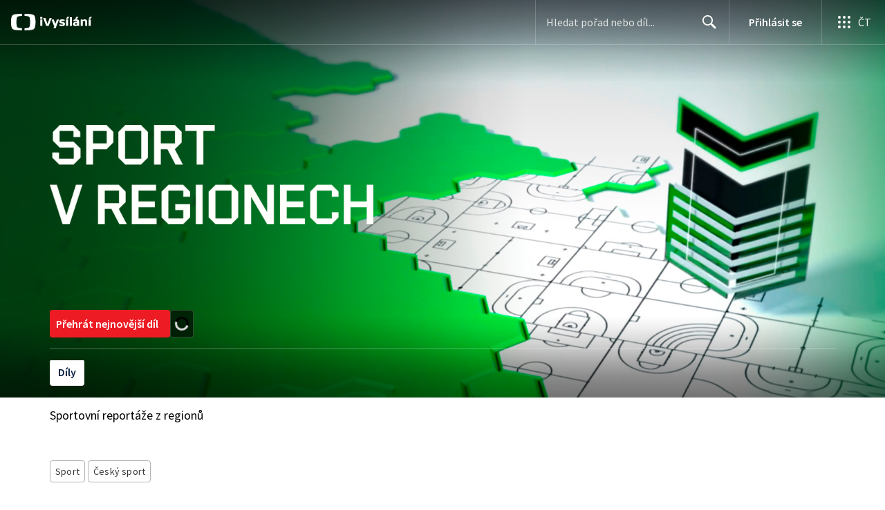

--- FILE ---
content_type: text/html; charset=utf-8
request_url: https://www.ceskatelevize.cz/porady/10103510226-sport-v-regionech/
body_size: 42677
content:
<!DOCTYPE html><html lang="cs"><head><link as="style" href="https://ctfs.ceskatelevize.cz/static/v8.19/assets/common.css" rel="preload"/><link as="style" href="https://ctfs.ceskatelevize.cz/static/v8.19/assets/header.css" rel="preload"/><meta charSet="utf-8"/><link href="/ivysilani/favicon.ico" rel="icon" sizes="any"/><link href="/ivysilani/favicon.svg" rel="icon" type="image/svg+xml"/><link href="https://ctfs.ceskatelevize.cz/img/K1OH_yXzAqgyun5lr0zJC5mgaNuE78TnB2VXUZjmr4M/rs:fit:180:180/plain/s3/static/ivysilani/favicon.png" rel="apple-touch-icon"/><link href="/ivysilani/manifest.webmanifest" rel="manifest"/><meta content="width=device-width, initial-scale=1.0" name="viewport"/><link href="https://ctfs.ceskatelevize.cz/static/v8.19/assets/common.css" rel="stylesheet" type="text/css"/><link href="https://ctfs.ceskatelevize.cz/static/v8.19/assets/header.css" rel="stylesheet" type="text/css"/><script src="https://ctfs.ceskatelevize.cz/static/v8.19/assets/common.js" type="application/javascript"></script><script src="https://ctfs.ceskatelevize.cz/static/v8.19/assets/header.js" type="application/javascript"></script><title>Sport v regionech - iVysílání | Česká televize</title><link href="https://www.ceskatelevize.cz/porady/10103510226-sport-v-regionech/" rel="canonical"/><meta content="@CzechTV" name="twitter:site" property="twitter:site"/><meta content="44097371" name="twitter:site:id" property="twitter:site:id"/><meta content="summary" name="twitter:card" property="twitter:card"/><meta content="website" name="og:type" property="og:type"/><meta content="index, follow" name="robots" property="robots"/><meta content="Sportovní reportáže z regionů" name="description" property="description"/><meta content="Sport v regionech - iVysílání | Česká televize" name="og:title" property="og:title"/><meta content="https://www.ceskatelevize.cz/porady/10103510226-sport-v-regionech/" name="og:url" property="og:url"/><meta content="https://ctfs.ceskatelevize.cz/img/32WNJBX8hphMWYMmy85j1GgaJ8SnfZTirvBj4GHL-KY/rs:fit:480:270/plain/s3/porady-s3/6488466d71f01d8469093353/card/sport-v-regionech-1689672975847.jpg" name="og:image" property="og:image"/><meta content="Sportovní reportáže z regionů" name="og:description" property="og:description"/><meta content="Sport v regionech - iVysílání | Česká televize" name="twitter:title" property="twitter:title"/><meta content="https://ctfs.ceskatelevize.cz/img/32WNJBX8hphMWYMmy85j1GgaJ8SnfZTirvBj4GHL-KY/rs:fit:480:270/plain/s3/porady-s3/6488466d71f01d8469093353/card/sport-v-regionech-1689672975847.jpg" name="twitter:image" property="twitter:image"/><meta content="Sport v regionech - iVysílání | Česká televize" name="twitter:image:alt" property="twitter:image:alt"/><meta content="Sportovní reportáže z regionů" name="twitter:description" property="twitter:description"/><meta name="next-head-count" content="28"/><meta content="app-id=436780264" name="apple-itunes-app"/><script>var dataLayer = dataLayer || [];dataLayer.push({
                "page": { "section": "iVysilani" },
                "app": {"version": "1.175.0", "platform": "Web"
              }})</script><script>(function(w,d,s,l,i){w[l]=w[l]||[];w[l].push({'gtm.start':
new Date().getTime(),event:'gtm.js'});var f=d.getElementsByTagName(s)[0],
j=d.createElement(s),dl=l!='dataLayer'?'&l='+l:'';j.async=true;j.src=
'https://www.googletagmanager.com/gtm.js?id='+i+dl;var n=d.querySelector('[nonce]');
n&&j.setAttribute('nonce',n.nonce||n.getAttribute('nonce'));f.parentNode.insertBefore(j,f);
})(window,document,'script','dataLayer','GTM-WR543Z2');
</script><link as="style" href="https://ctfs.ceskatelevize.cz/static/assets/css/fonts.css" rel="preload"/><link href="https://ctfs.ceskatelevize.cz/static/assets/css/fonts.css" rel="stylesheet"/><link href="https://ctfs.ceskatelevize.cz/static" rel="dns-prefetch"/><link crossorigin="anonymous" href="https://ctfs.ceskatelevize.cz/static" rel="preconnect"/><script>window.ctGetConsentStatus = Promise.race([new Promise((resolve) => {
      window.ctSetConsentStatus = resolve;
  }), new Promise((_, reject) =>
  { setTimeout(() => reject(new Error("Consent status unavailable")), 60000) })]);</script><script async="" src="https://ctfs.ceskatelevize.cz/static/scripts/cmp/v2.1/cmp.js" type="text/javascript"></script><link rel="preload" href="https://ctfs.ceskatelevize.cz/ivysilani/_next/static/css/ab75137477b02190.css" as="style"/><link rel="stylesheet" href="https://ctfs.ceskatelevize.cz/ivysilani/_next/static/css/ab75137477b02190.css" data-n-g=""/><link rel="preload" href="https://ctfs.ceskatelevize.cz/ivysilani/_next/static/css/751f7b4c50c9daf4.css" as="style"/><link rel="stylesheet" href="https://ctfs.ceskatelevize.cz/ivysilani/_next/static/css/751f7b4c50c9daf4.css" data-n-p=""/><link rel="preload" href="https://ctfs.ceskatelevize.cz/ivysilani/_next/static/css/79296d6991dccbda.css" as="style"/><link rel="stylesheet" href="https://ctfs.ceskatelevize.cz/ivysilani/_next/static/css/79296d6991dccbda.css" data-n-p=""/><noscript data-n-css=""></noscript><script defer="" nomodule="" src="https://ctfs.ceskatelevize.cz/ivysilani/_next/static/chunks/polyfills-c67a75d1b6f99dc8.js"></script><script src="https://ctfs.ceskatelevize.cz/ivysilani/_next/static/chunks/webpack-accfc53a56c894c3.js" defer=""></script><script src="https://ctfs.ceskatelevize.cz/ivysilani/_next/static/chunks/framework-fcde0cfcf1dbecfa.js" defer=""></script><script src="https://ctfs.ceskatelevize.cz/ivysilani/_next/static/chunks/main-21c6d520751cd8cb.js" defer=""></script><script src="https://ctfs.ceskatelevize.cz/ivysilani/_next/static/chunks/pages/_app-8fe85aec572c81cd.js" defer=""></script><script src="https://ctfs.ceskatelevize.cz/ivysilani/_next/static/chunks/9740-ac9e3d219c55fb02.js" defer=""></script><script src="https://ctfs.ceskatelevize.cz/ivysilani/_next/static/chunks/763-97614a29351f440d.js" defer=""></script><script src="https://ctfs.ceskatelevize.cz/ivysilani/_next/static/chunks/118-afb5dfa3bb372b7a.js" defer=""></script><script src="https://ctfs.ceskatelevize.cz/ivysilani/_next/static/chunks/3367-c14fcb8166d518b9.js" defer=""></script><script src="https://ctfs.ceskatelevize.cz/ivysilani/_next/static/chunks/3107-fe2019b15533a9f4.js" defer=""></script><script src="https://ctfs.ceskatelevize.cz/ivysilani/_next/static/chunks/637-9aaa3be1cd003b6d.js" defer=""></script><script src="https://ctfs.ceskatelevize.cz/ivysilani/_next/static/chunks/6875-63c382d3d4225976.js" defer=""></script><script src="https://ctfs.ceskatelevize.cz/ivysilani/_next/static/chunks/3988-15eff89882d9542b.js" defer=""></script><script src="https://ctfs.ceskatelevize.cz/ivysilani/_next/static/chunks/3256-db9843b5e5c853fa.js" defer=""></script><script src="https://ctfs.ceskatelevize.cz/ivysilani/_next/static/chunks/1185-b2506a4bc5295deb.js" defer=""></script><script src="https://ctfs.ceskatelevize.cz/ivysilani/_next/static/chunks/7579-4c316ef8b169467a.js" defer=""></script><script src="https://ctfs.ceskatelevize.cz/ivysilani/_next/static/chunks/3221-057445f8dcd09043.js" defer=""></script><script src="https://ctfs.ceskatelevize.cz/ivysilani/_next/static/chunks/5375-d0a11986c50482d5.js" defer=""></script><script src="https://ctfs.ceskatelevize.cz/ivysilani/_next/static/chunks/1282-5c7e7ffb08387db0.js" defer=""></script><script src="https://ctfs.ceskatelevize.cz/ivysilani/_next/static/chunks/458-530aa24fb151e19b.js" defer=""></script><script src="https://ctfs.ceskatelevize.cz/ivysilani/_next/static/chunks/3444-b7274bba52cd1da3.js" defer=""></script><script src="https://ctfs.ceskatelevize.cz/ivysilani/_next/static/chunks/9811-6054b21d2f3010c2.js" defer=""></script><script src="https://ctfs.ceskatelevize.cz/ivysilani/_next/static/chunks/2209-a112e47123069751.js" defer=""></script><script src="https://ctfs.ceskatelevize.cz/ivysilani/_next/static/chunks/9247-f745c43cd0a061e0.js" defer=""></script><script src="https://ctfs.ceskatelevize.cz/ivysilani/_next/static/chunks/5175-bfce9c95fbe1a0f7.js" defer=""></script><script src="https://ctfs.ceskatelevize.cz/ivysilani/_next/static/chunks/7115-6d949024d8196616.js" defer=""></script><script src="https://ctfs.ceskatelevize.cz/ivysilani/_next/static/chunks/8030-545c9729e6642036.js" defer=""></script><script src="https://ctfs.ceskatelevize.cz/ivysilani/_next/static/chunks/9760-6f975563f12bd1d1.js" defer=""></script><script src="https://ctfs.ceskatelevize.cz/ivysilani/_next/static/chunks/4641-6b7cd751b3a373d3.js" defer=""></script><script src="https://ctfs.ceskatelevize.cz/ivysilani/_next/static/chunks/3901-5713d2b4ed750d44.js" defer=""></script><script src="https://ctfs.ceskatelevize.cz/ivysilani/_next/static/chunks/8399-9852691098afbe48.js" defer=""></script><script src="https://ctfs.ceskatelevize.cz/ivysilani/_next/static/chunks/9177-a3bc17b4b05483a5.js" defer=""></script><script src="https://ctfs.ceskatelevize.cz/ivysilani/_next/static/chunks/621-d17a73693e1714be.js" defer=""></script><script src="https://ctfs.ceskatelevize.cz/ivysilani/_next/static/chunks/pages/porady/%5BshowIdWithCode%5D-8400dbc470492f85.js" defer=""></script><script src="https://ctfs.ceskatelevize.cz/ivysilani/_next/static/jk2NHigD019mPhZxVtZUi/_buildManifest.js" defer=""></script><script src="https://ctfs.ceskatelevize.cz/ivysilani/_next/static/jk2NHigD019mPhZxVtZUi/_ssgManifest.js" defer=""></script><style id="server-side-styles">.transparent-0-2-1 {
  z-index: 100;
  position: absolute;
}
.header-0-2-2 {
  width: 100%;
}
.fallBackHeader-0-2-3 {
  z-index: 1;
}
.darkBackground-0-2-4 {
  background-color: #001830;
}
.nav-0-2-50 {
  padding-bottom: 10px;
}
.nav-0-2-50.gradient {
  mask-size: auto;
  mask-image: linear-gradient( to right, black calc(100% - 150px), transparent calc(100% - 100px));
  mask-repeat: no-repeat, no-repeat;
  mask-position: 0 0, 100% 0;
  -webkit-mask-size: auto;
  -webkit-mask-image: linear-gradient( to right, black calc(100% - 150px), transparent calc(100% - 100px));
  -webkit-mask-repeat: no-repeat, no-repeat;
  -webkit-mask-position: 0 0, 100% 0;
}
.list-0-2-51 {
  top: -1px;
  width: fit-content;
  margin: 0;
  display: flex;
  padding: 0;
  position: relative;
  list-style-type: none;
}
.list-0-2-51.underline {
  width: 100%;
  border-bottom: 1px solid rgba(255,255,255, 0.2);
}
.listItem-0-2-52 {}
.listItem-0-2-52 > a, .listItem-0-2-52 > button, .listItem-0-2-52 > span {
  margin: 0;
  display: block;
  font-size: 1rem;
  box-sizing: border-box;
  transition: backgroundColor 150ms, borderColor 150ms,color 150ms;
  font-family: SourceSansPro, sans-serif;
  font-weight: 600;
  line-height: 1.375rem;
  white-space: nowrap;
  letter-spacing: 0;
}
.underline .listItem-0-2-52:last-child > button, .underline .listItem-0-2-52:last-child > a {
  margin-right: 0;
}
.listItem-0-2-52 > span {
  cursor: default;
}
.header .listItem-0-2-52 > a, .header .listItem-0-2-52 > button, .header .listItem-0-2-52 > span {
  height: 3.6875rem;
  padding: 0 14px;
  position: relative;
  line-height: 3.5625rem;
  letter-spacing: normal;
}
.button .listItem-0-2-52 > a, .button .listItem-0-2-52 > button, .button .listItem-0-2-52 > span {
  padding: 7px 12px 9px 12px;
  margin-right: 1px;
  border-radius: 4px;
}
.underline .listItem-0-2-52 > a, .underline .listItem-0-2-52 > button, .underline .listItem-0-2-52 > span {
  padding: 7px 0 9px 0;
  font-size: 1rem;
  font-family: SourceSansPro, sans-serif;
  font-weight: 600;
  line-height: 1.375rem;
  margin-right: 32px;
  border-bottom: 2px solid transparent;
  margin-bottom: -1px;
  letter-spacing: 0;
}
.underline .listItem-0-2-52 > a:visited, .underline .listItem-0-2-52 > button:visited, .underline .listItem-0-2-52 > span:visited {}
.underline .listItem-0-2-52 > a.active, .underline .listItem-0-2-52 > button.active, .underline .listItem-0-2-52 > span.active {}
.underline .listItem-0-2-52 > a:hover:not(span), .underline .listItem-0-2-52 > button:hover:not(span), .underline .listItem-0-2-52 > span:hover:not(span) {}
@media (min-width: 640px) {
  .underline .listItem-0-2-52 > a, .underline .listItem-0-2-52 > button, .underline .listItem-0-2-52 > span {
    font-size: 1.125rem;
    font-family: SourceSansPro, sans-serif;
    font-weight: 600;
    line-height: 1.5rem;
    letter-spacing: 0;
  }
}
  .button .listItem-0-2-52 > a:visited, .button .listItem-0-2-52 > button:visited, .button .listItem-0-2-52 > span:visited {  }
  .button .listItem-0-2-52 > a.active, .button .listItem-0-2-52 > a:hover, .button .listItem-0-2-52 > button.active, .button .listItem-0-2-52 > button:hover, .button .listItem-0-2-52 > span.active, .button .listItem-0-2-52 > span:hover {  }
  .header .listItem-0-2-52 > a.active, .header .listItem-0-2-52 > a:hover, .header .listItem-0-2-52 > button.active, .header .listItem-0-2-52 > button:hover, .header .listItem-0-2-52 > span.active, .header .listItem-0-2-52 > span:hover {  }
  .header .listItem-0-2-52 > a.active, .header .listItem-0-2-52 > button.active, .header .listItem-0-2-52 > span.active {  }
  .header .listItem-0-2-52 > a.active:before, .header .listItem-0-2-52 > button.active:before, .header .listItem-0-2-52 > span.active:before {
    left: 50%;
    width: 0;
    bottom: -6px;
    height: 0;
    content: "";
    position: absolute;
    border-left: 6px solid transparent;
    margin-left: -6px;
    border-right: 6px solid transparent;
  }
  .buttonContainer-0-2-53 {
    position: relative;
  }
  .button-0-2-54 {  }
  .button-0-2-54:hover {
    cursor: pointer;
  }
  .nav-d0-0-2-55 {
    overflow: initial;
  }
  .listItem-d1-0-2-56 {  }
  .listItem-d1-0-2-56 > a, .listItem-d1-0-2-56 > button, .listItem-d1-0-2-56 > span {  }
  .header .listItem-d1-0-2-56 > a, .header .listItem-d1-0-2-56 > button, .header .listItem-d1-0-2-56 > span {
    color: white;
  }
  .button .listItem-d1-0-2-56 > a, .button .listItem-d1-0-2-56 > button, .button .listItem-d1-0-2-56 > span {
    color: white;
  }
  .underline .listItem-d1-0-2-56 > a, .underline .listItem-d1-0-2-56 > button, .underline .listItem-d1-0-2-56 > span {
    color: #000;
  }
  .underline .listItem-d1-0-2-56 > a:visited, .underline .listItem-d1-0-2-56 > button:visited, .underline .listItem-d1-0-2-56 > span:visited {
    color: #000;
  }
  .underline .listItem-d1-0-2-56 > a.active, .underline .listItem-d1-0-2-56 > button.active, .underline .listItem-d1-0-2-56 > span.active {
    color: #000;
    border-bottom-color: #000;
  }
  .underline .listItem-d1-0-2-56 > a:hover:not(span), .underline .listItem-d1-0-2-56 > button:hover:not(span), .underline .listItem-d1-0-2-56 > span:hover:not(span) {
    color: #000;
    border-bottom-color: #000;
  }
  .button .listItem-d1-0-2-56 > a:visited, .button .listItem-d1-0-2-56 > button:visited, .button .listItem-d1-0-2-56 > span:visited {
    color: white;
  }
  .button .listItem-d1-0-2-56 > a.active, .button .listItem-d1-0-2-56 > a:hover, .button .listItem-d1-0-2-56 > button.active, .button .listItem-d1-0-2-56 > button:hover, .button .listItem-d1-0-2-56 > span.active, .button .listItem-d1-0-2-56 > span:hover {
    color: #041e42;
    background: white;
  }
  .header .listItem-d1-0-2-56 > a.active, .header .listItem-d1-0-2-56 > a:hover, .header .listItem-d1-0-2-56 > button.active, .header .listItem-d1-0-2-56 > button:hover, .header .listItem-d1-0-2-56 > span.active, .header .listItem-d1-0-2-56 > span:hover {
    background-color: white;
    color: #041e42;
    border-color: white;
  }
  .header .listItem-d1-0-2-56 > a.active, .header .listItem-d1-0-2-56 > button.active, .header .listItem-d1-0-2-56 > span.active {  }
  .header .listItem-d1-0-2-56 > a.active:before, .header .listItem-d1-0-2-56 > button.active:before, .header .listItem-d1-0-2-56 > span.active:before {
    border-top: 6px solid white;
  }
  .toastContainer-0-2-89 {
    top: 16px;
    right: 16px;
    padding: 0;
    transition: top 0.36s cubic-bezier(0, 0, 0.3, 1);
    margin-left: 16px;
  }
  .toastContainer-0-2-89.shiftNotification {
    top: 73px;
  }
@media (min-width: 768px) {
  .toastContainer-0-2-89.shiftNotification {
    top: 81px;
  }
}
  .title-0-2-75.row {
    font-size: 1.5rem;
    margin-top: 10px;
    font-family: TvSansScreen, sans-serif;
    font-weight: 500;
    line-height: 1.75rem;
    letter-spacing: 0;
  }
@media (max-width: 639px) {
  .title-0-2-75.row {
    font-size: 1.125rem;
    margin-top: 0;
    font-family: TvSansScreen, sans-serif;
    font-weight: 500;
    line-height: 1.375rem;
    letter-spacing: 0;
  }
}
  .relatedProgrammes-0-2-72 {
    padding-top: 24px;
    padding-bottom: 24px;
  }
@media (min-width: 768px) {
  .relatedProgrammes-0-2-72 {
    padding-top: 40px;
    padding-bottom: 40px;
  }
}
  .title-0-2-73 {
    color: #041e42;
    font-size: 1.75rem;
    margin-top: 0;
    font-family: TvSansScreen, sans-serif;
    font-weight: 700;
    line-height: 2rem;
    margin-bottom: 16px;
    letter-spacing: 0;
  }
@media (min-width: 768px) {
  .title-0-2-73 {
    font-size: 2.25rem;
    font-family: TvSansScreen, sans-serif;
    line-height: 2.5rem;
    letter-spacing: -0.025rem;
  }
}
  .inverted-0-2-74 {
    color: #fff;
  }
  .inverted-0-2-74 h2 {
    color: #fff;
  }
  .flex-0-2-76 {
    display: flex;
    box-sizing: border-box;
  }
  .wrapper-0-2-77 {
    gap: 64px;
    display: flex;
    flex-wrap: wrap;
    box-sizing: border-box;
    padding-top: 24px;
    container-type: inline-size;
    flex-direction: row;
    padding-bottom: 24px;
  }
@media (min-width: 768px) {
  .wrapper-0-2-77 {
    padding-top: 32px;
    padding-bottom: 32px;
  }
}
  .title-0-2-78 {
    font-size: 1.75rem;
    box-sizing: border-box;
    margin-top: 0;
    font-family: TvSansScreen, sans-serif;
    font-weight: 700;
    line-height: 2rem;
    margin-bottom: 16px;
    letter-spacing: 0;
  }
@media (min-width: 768px) {
  .title-0-2-78 {
    font-size: 2.25rem;
    font-family: TvSansScreen, sans-serif;
    line-height: 2.5rem;
    letter-spacing: -0.025rem;
  }
}
  .list-0-2-79 {
    gap: 24px;
    margin: 0;
    display: grid;
    padding: 0;
    box-sizing: border-box;
    list-style: none;
    grid-template-columns: 1fr 1fr;
  }
@media (min-width: 768px) {
  .list-0-2-79 {
    gap: 24px 32px;
    display: flex;
    flex-wrap: wrap;
    align-self: center;
    flex-direction: row;
  }
}
  .listItem-0-2-80 {
    box-sizing: border-box;
  }
  .anchor-0-2-81 {
    gap: 8px;
    display: flex;
    box-sizing: border-box;
    align-items: center;
    text-decoration: none;
  }
@media (min-width: 768px) {
  .anchor-0-2-81 {
    margin: 0;
  }
}
  .anchor-0-2-81.focus-visible {
    border-radius: 4px;
  }
  .iconText-0-2-82 {
    width: 100%;
    margin: 0;
    font-size: 1rem;
    box-sizing: border-box;
    font-family: SourceSansPro, sans-serif;
    line-height: 1.375rem;
    letter-spacing: 0;
  }
  .button-0-2-83 {
    gap: 8px;
    cursor: pointer;
    max-width: fit-content;
    box-sizing: border-box;
    align-items: center;
    padding-right: 5px;
  }
@media (min-width: 768px) {
  .button-0-2-83 {
    align-self: initial;
  }
}
  .button-0-2-83.focus-visible {
    border-radius: 4px;
  }
  .noShrink-0-2-84 {
    flex-shrink: 0;
  }
  .wrapper-d4-0-2-85 {
    background-color: #ffffff;
  }
  .title-d5-0-2-86 {
    color: #041e42;
  }
  .anchor-d6-0-2-87 {
    color: #6f6f6f;
  }
  .button-d7-0-2-88 {
    color: #6f6f6f;
  }
  .list-0-2-63 {
    margin: 0;
    display: flex;
    padding: 0;
    list-style: none;
    align-items: center;
  }
  .meta-0-2-64 {
    color: #393939;
    font-size: 0.875rem;
    font-family: SourceSansPro, sans-serif;
    line-height: 1.25rem;
    letter-spacing: 0.0125rem;
  }
  .meta-0-2-64.inverted {
    color: white;
  }
  .propertyItem-0-2-65 {
    margin-right: 5px;
  }
  .image-0-2-25 {
    width: 100%;
    height: 100%;
    object-fit: cover;
  }
  .picture-0-2-26 {
    top: 0;
    left: 0;
    width: 100%;
    height: 100%;
    position: absolute;
  }
  .scrim-0-2-32 {
    top: 0;
    left: 0;
    position: absolute;
  }
  .top-0-2-33 {  }
  .right-0-2-34 {
    left: auto;
    right: 0;
  }
  .bottom-0-2-35 {
    top: auto;
    bottom: 0;
  }
  .left-0-2-36 {  }
  .scrim-d0-0-2-37 {
    width: 100%;
    height: 120px;
    background: linear-gradient(-180deg, rgba(0, 0, 0, 0.6) 0%, rgba(0, 0, 0, 0.45) 28%, rgba(0, 0, 0, 0.35) 44%, rgba(0, 0, 0, 0.19) 65%, rgba(0, 0, 0, 0.05) 89%, rgba(0, 0, 0, 0) 100%);
  }
  .scrim-d1-0-2-38 {
    width: 100%;
    height: 119px;
    background: linear-gradient(-180deg, rgba(0, 0, 0, 0) 0%, rgba(0, 0, 0, 0.05) 13%, rgba(0, 0, 0, 0.19) 37%, rgba(0, 0, 0, 0.35) 58%, rgba(0, 0, 0, 0.45) 74%, rgba(0, 0, 0, 0.55) 100%);
  }
  .scrim-d2-0-2-39 {
    width: 60%;
    height: 100%;
    background: linear-gradient(90deg, rgba(0, 0, 0, 0.6) 0%, rgba(0, 0, 0, 0.58) 8%, rgba(0, 0, 0, 0.5) 29%, rgba(0, 0, 0, 0.35) 56%, rgba(0, 0, 0, 0.2) 76%, rgba(0, 0, 0, 0.05) 91%, rgba(0, 0, 0, 0) 100%);
  }
  .scrim-d3-0-2-40 {
    width: 100%;
    height: 120px;
    background: linear-gradient(-180deg, rgba(0, 0, 0, 0.75) 0%, rgba(0, 0, 0, 0) 100%);
  }
  .scrim-d4-0-2-41 {
    width: 100%;
    height: 224px;
    background: linear-gradient(-180deg, rgba(0, 0, 0, 0) 0%, rgba(0, 0, 0, 0.05) 13%, rgba(0, 0, 0, 0.15) 26%, rgba(0, 0, 0, 0.35) 44%, rgba(0, 0, 0, 0.6) 60%,rgba(0, 0, 0, 0.68) 73%, rgba(0, 0, 0, 0.81) 79%, rgb(0, 0, 0) 100%);
  }
  .leftDesktopScrim-0-2-27 {
    top: 0;
    right: calc(50% + 600px);
    width: 100%;
    height: 100%;
    position: absolute;
    background-color: rgba(0, 0, 0, 0.6);
  }
  .leftDesktopScrim-0-2-27.isPlaceholderImage {
    background-color: rgba(0, 0, 0, 1);
  }
  .scrimContent-0-2-28 {
    height: 100%;
  }
  .desktopScrim-0-2-29 {
    display: none;
  }
@media (min-width: 640px) {
  .desktopScrim-0-2-29 {
    height: 100%;
    display: block;
  }
}
@media (min-width: 640px) {
  .mobileScrim-0-2-30 {
    display: none;
  }
}
  .mobileBottomScrim-0-2-31 {
    height: 420px;
  }
  .wrapper-0-2-17 {
    width: 100%;
    height: calc(100vh - 120px);
    position: relative;
    box-sizing: border-box;
    max-height: 600px;
    min-height: 440px;
  }
@media (min-width: 640px) {
  .wrapper-0-2-17 {
    max-height: 576px;
    min-height: 480px;
  }
  .wrapper-0-2-17.isPlaceholderImage {
    background: #000;
  }
}
  .fluidHeight-0-2-18 {
    height: auto;
    display: grid;
    max-height: none;
  }
@media (min-width: 640px) {
  .fluidHeight-0-2-18 {
    max-height: none;
  }
}
  .backgroundWrap-0-2-19 {
    top: 0;
    width: 100%;
    height: 100%;
    overflow: hidden;
    position: absolute;
  }
  .content-0-2-20 {
    height: 100%;
  }
  .contentWrapper-0-2-21 {
    top: 0;
    width: 100%;
    height: 100%;
  }
  .picture-0-2-22 {  }
@media (min-width: 640px) {
  .picture-0-2-22 {
    width: 100%;
    height: 100%;
    display: flex;
    position: absolute;
    justify-content: center;
  }
}
@media (min-width: 1100px) and (max-width: 1199px) {
  .picture-0-2-22 {
    justify-content: right;
  }
}
  .background-0-2-23 {
    max-width: 2600px;
  }
@media (min-width: 640px) {
  .background-0-2-23 {
    width: auto;
    height: 576px;
    object-fit: contain;
  }
  .background-0-2-23.fluidHeight {
    height: 100%;
  }
}
  .wrapper-d3-0-2-24 {
    background: #219135;
  }
  .title-0-2-71.row {
    font-size: 1.125rem;
    font-family: TvSansScreen, sans-serif;
    font-weight: 500;
    line-height: 1.375rem;
    letter-spacing: 0;
  }
@media (min-width: 640px) {
  .title-0-2-71.row {
    font-size: 1.5rem;
    font-family: TvSansScreen, sans-serif;
    font-weight: 500;
    line-height: 1.75rem;
    letter-spacing: 0;
  }
}
  .content-0-2-68 {
    color: #393939;
    margin: 0 0 4px 0;
    display: -webkit-box;
    overflow: hidden;
    font-size: 0.875rem;
    box-orient: vertical;
    line-clamp: 4;
    font-family: SourceSansPro, sans-serif;
    line-height: 1.25rem;
    text-overflow: ellipsis;
    letter-spacing: 0.0125rem;
  }
  .content-0-2-68.inverted {
    color: #e0e0e0;
  }
@media (min-width: 640px) {
  .content-0-2-68 {
    margin: 0 0 10px 0;
    overflow: auto;
    font-size: 1rem;
    font-family: SourceSansPro, sans-serif;
    line-height: 1.375rem;
    letter-spacing: 0;
    -webkit-line-clamp: unset;
  }
}
  .season-0-2-69 {
    color: #6f6f6f;
  }
  .season-0-2-69.inverted {
    color: #c6c6c6;
  }
  .cardMeta-0-2-70, .cardMeta-0-2-70.row {
    width: 112px !important;
    min-width: 112px !important;
  }
@media (min-width: 640px) {
  .cardMeta-0-2-70, .cardMeta-0-2-70.row {
    width: 216px !important;
    min-width: 216px !important;
  }
}
@media (min-width: 1024px) {
  .cardMeta-0-2-70, .cardMeta-0-2-70.row {
    width: 272px !important;
    min-width: 272px !important;
  }
}
  .button-0-2-57 {
    display: inline;
    font-size: 1.125rem;
    font-family: SourceSansPro, sans-serif;
    line-height: 1.5rem;
    letter-spacing: 0;
  }
  .buttonDisplayed-0-2-58 {
    font-size: 1rem;
    font-family: SourceSansPro, sans-serif;
    line-height: 1.375rem;
    letter-spacing: 0;
  }
  .bold-0-2-59 {
    font-weight: 600;
  }
  .text-0-2-60 {
    display: inline;
    font-size: 1.125rem;
    font-family: SourceSansPro, sans-serif;
    line-height: 1.5rem;
    padding-top: 1px;
    letter-spacing: 0;
  }
  .separator-0-2-61 {
    height: 16px;
  }
  .secondaryText-0-2-62 {
    display: inline;
    font-size: 1rem;
    font-family: SourceSansPro, sans-serif;
    line-height: 1.375rem;
    letter-spacing: 0;
  }
  .container-0-2-42 {
    width: 100%;
    height: 100%;
    display: flex;
    position: relative;
    align-items: flex-end;
    margin-bottom: 24px;
    justify-content: center;
  }
@media (min-width: 640px) {
  .container-0-2-42 {
    max-width: 360px;
    align-items: center;
    justify-content: flex-start;
  }
}
@media (min-width: 1200px) {
  .container-0-2-42 {
    max-width: 520px;
  }
}
  .container-0-2-42.fluidHeight {  }
@media (min-width: 640px) {
  .container-0-2-42.fluidHeight {  }
}
  .img-0-2-43 {
    display: block;
    position: absolute;
    max-width: calc(100vw - 64px);
    max-height: 40%;
    margin-left: auto;
    margin-right: auto;
  }
@media (min-width: 640px) {
  .img-0-2-43 {
    left: 0;
    margin: 0;
    max-width: 90%;
    max-height: 75%;
  }
}
  .textLogo-0-2-44 {
    margin: 0;
    font-size: 2.25rem;
    font-family: TvSansScreen, sans-serif;
    font-weight: 700;
    line-height: 2.5rem;
    letter-spacing: -0.025rem;
  }
  .textLogo-0-2-44.inverted {
    color: white;
  }
@media (min-width: 640px) {
  .textLogo-0-2-44 {
    font-size: 3rem;
    font-family: TvSansScreen, sans-serif;
    font-weight: 700;
    line-height: 3.25rem;
    letter-spacing: -0.0625rem;
  }
}
  .textLogo-0-2-44.length-2 {
    font-size: 1.3125rem;
    font-family: TvSansScreen, sans-serif;
    font-weight: 700;
    line-height: 1.625rem;
    letter-spacing: 0;
  }
  .textLogo-0-2-44.length-3 {
    font-size: 1.3125rem;
    font-family: TvSansScreen, sans-serif;
    font-weight: 700;
    line-height: 1.625rem;
    letter-spacing: 0;
  }
@media (min-width: 640px) {
  .textLogo-0-2-44.length-3 {
    font-size: 1.5rem;
    font-family: TvSansScreen, sans-serif;
    font-weight: 700;
    line-height: 1.75rem;
    letter-spacing: 0;
  }
}
@media (min-width: 640px) {
  .textLogo-0-2-44.length-2 {
    font-size: 1.75rem;
    font-family: TvSansScreen, sans-serif;
    font-weight: 700;
    line-height: 2rem;
    letter-spacing: 0;
  }
}
@media (min-width: 1200px) {
  .textLogo-0-2-44.length-2 {
    font-size: 2.25rem;
    font-family: TvSansScreen, sans-serif;
    font-weight: 700;
    line-height: 2.5rem;
    letter-spacing: -0.025rem;
  }
}
  .hideTextLogo-0-2-45 {
    position: absolute;
    text-indent: -999999px;
  }
  .container-d6-0-2-46 {  }
  .container-d6-0-2-46.fluidHeight {  }
@media (min-width: 640px) {
  .container-d6-0-2-46.fluidHeight {
    height: 80px;
  }
}
  .section-0-2-66 {
    padding-bottom: 40px;
  }
  .movieRelatedWrapper-0-2-67 {
    margin-top: 49px;
  }
  .movieRelatedWrapper-0-2-67:empty {
    margin: 0;
  }
  .menuDivider-0-2-47 {
    width: 100%;
    height: 1px;
    margin-top: 16px;
    margin-bottom: 16px;
    background-color: rgba(0, 0, 0, 0.3);
  }
  .menuDivider-0-2-47.inverted {
    background-color: rgba(255, 255, 255, 0.3);
  }
  .navigation-0-2-48 {
    left: 0;
    width: 100%;
    position: absolute;
  }
  .wrapper-0-2-49 {
    position: relative;
    padding-bottom: 38px;
  }
  .main-0-2-6 {
    height: 100%;
    display: grid;
    box-sizing: border-box;
    align-items: end;
    padding-bottom: 16px;
  }
  .headerContainer-0-2-7 {
    color: #000;
    height: calc(100% - 55px - 16px);
    display: flex;
    box-sizing: border-box;
    align-items: center;
    padding-top: 73px;
    flex-direction: column;
    justify-content: flex-end;
  }
  .headerContainer-0-2-7.shiftLogo {
    padding-top: 2px;
  }
  .headerContainer-0-2-7.inverted {
    color: #fff;
  }
@media (min-width: 640px) {
  .headerContainer-0-2-7 {
    align-items: normal;
  }
}
@media (min-width: 768px) {
  .headerContainer-0-2-7 {
    padding-top: 81px;
  }
  .headerContainer-0-2-7.shiftLogo {
    padding-top: 10px;
  }
}
@media (min-width: 640px) {
  .headerContainer-0-2-7.expanded {
    height: auto;
  }
}
  .categoriesList-0-2-8 {
    margin-top: 16px;
  }
@media (min-width: 480px) {
  .categoriesList-0-2-8 {
    margin-top: 24px;
  }
}
  .seriesMetadata-0-2-9 {
    padding-top: 16px;
  }
@media (min-width: 480px) {
  .seriesMetadata-0-2-9 {
    padding-top: 5px;
  }
}
  .description-0-2-10 {
    margin-top: 14px;
  }
  .description-0-2-10.inverted {
    color: white;
  }
@media (min-width: 640px) {
  .description-0-2-10 {
    max-width: 360px;
  }
}
@media (min-width: 1200px) {
  .description-0-2-10 {
    max-width: 520px;
  }
}
  .moveableContent-0-2-11 {
    padding-bottom: 20px;
  }
  .buttonsContainer-0-2-12 {
    gap: 4px;
    width: 100%;
    display: flex;
  }
  .button-0-2-13 {
    width: 100%;
  }
@media (min-width: 640px) {
  .button-0-2-13 {
    width: auto;
  }
}
  .wrap-0-2-14 {
    display: grid;
  }
  .bottomer-0-2-15 {
    height: 100%;
    position: relative;
  }
  .playabilityError-0-2-16 {
    align-self: start;
    font-style: italic;
    margin-top: 8px;
    font-family: SourceSansPro, sans-serif;
  }
  .playabilityError-0-2-16.inverted {
    color: white;
  }
  .episodeList-0-2-5 {
    padding-top: 20px;
    padding-bottom: 24px;
  }
@media (min-width: 768px) {
  .episodeList-0-2-5 {
    padding-top: 40px;
    padding-bottom: 40px;
  }
}</style></head><body class="ctst_1ajuk800"><div id="__next"><script type="application/ld+json">{"@context":"https://schema.org","@type":"WebSite","name":"Česká televize","alternateName":["ČT","Česká veřejnoprávní televize"],"url":"https://www.ceskatelevize.cz/ivysilani/","sameAs":["https://www.facebook.com/iVysilani/","https://twitter.com/CzechTV","https://www.instagram.com/ceskatelevize/","https://cs.wikipedia.org/wiki/%C4%8Cesk%C3%A1_televize"],"potentialAction":{"@type":"SearchAction","target":"https://www.ceskatelevize.cz/ivysilani/hledani/?keyword={search_term_string}","query-input":"required name=search_term_string"}}</script><div class="header-0-2-2 transparent-0-2-1"><header style="" class="ctg ctg-header ctg-header-header ctg-header-hide-global-menu ctg-header- ctg-header-vecko ctg-header-header-dark" data-testid="ctg-header"><div aria-hidden="true" class="ctg-header-input-mobile visible"><form id="ctg-header-searchForm-mobile" class="ctg-header-input-wrapper" action="/ivysilani/hledani/" data-testid="ctg-header-searchForm-mobile"><div class="ctg-header-scrim ctg-header-scrim--transparent"></div><label for="ctg-header-searchInputMobile" class="ctg-sr-only">Hledání</label> <input type="search" placeholder="Hledat pořad nebo díl..." required="" minlength="3" maxlength="50" name="keyword" id="ctg-header-searchInputMobile" class="ctg-header-input" value="" data-testid="ctg-header-searchInput-mobile"/> <button form="ctg-header-searchForm-mobile" class="ctg-header-searchForm-mobile-button" type="submit" name="hledat"><svg xmlns="http://www.w3.org/2000/svg" aria-hidden="true" class="ctg-header-search-open-button-icon" width="24" height="24" viewBox="0 0 24 24"><g fill="none" fill-rule="evenodd"><text fill="#6F6F6F" font-family="SourceSansPro-Regular, Source Sans Pro" font-size="14" letter-spacing=".2" transform="translate(-32 -8)"><tspan x="17.05" y="64.45">Search</tspan></text><path fill="#041E42" class="ctg-icon-fill" d="M9.5 2a7.5 7.5 0 0 1 5.83 12.22c.4-.07.83.03 1.17.3l.11.1 4.43 4.3a1.5 1.5 0 0 1-1.97 2.26l-.11-.1-4.43-4.3a1.5 1.5 0 0 1-.44-1.35A7.5 7.5 0 1 1 9.5 2zm0 1.8a5.7 5.7 0 1 0 0 11.4 5.7 5.7 0 0 0 0-11.4z"/></g></svg></button></form></div><a title="Úvodní stránka iVysílání" href="/ivysilani/" class="ctg-header-logo-link" data-testid="ctg-header-logo-link"> <img alt="iVysílání - logo" aria-hidden="true" class="ctg-header-logo inverted" src="https://ctfs.ceskatelevize.cz/static/v8.19/assets/images/ivysilani_onDark.ab6917666b20cb702da012b12652cb96.svg" height="24"/> <img alt="iVysílání - logo" aria-hidden="true" class="ctg-header-logo" src="https://ctfs.ceskatelevize.cz/static/v8.19/assets/images/ivysilani.40364905e6d8c597d722605b08a95b0d.svg" height="24"/>     </a><nav aria-label="Globální menu" class="ctg-header-nav"><ul class="ctg-header-menu ctg-flex"><li><a data-menutype="shp" href="/ivysilani/">iVysílání</a></li><li><a data-menutype="shp" href="https://ct24.ceskatelevize.cz/">ČT24</a></li><li><a data-menutype="shp" href="https://sport.ceskatelevize.cz/">Sport</a></li><li><a data-menutype="shp" href="https://decko.ceskatelevize.cz/">Déčko</a></li><li><a data-menutype="shp" href="https://www.ceskatelevize.cz/tv-program/">TV Program</a></li><li><a data-menutype="shp" href="/zive/">Živě</a></li><li><a data-menutype="shp" href="https://poplatky.ceskatelevize.cz/">TV poplatky</a></li></ul></nav><button aria-label="Zobrazit vyhledávací formulář" aria-expanded="false" class="ctg-header-search-button visible"><svg xmlns="http://www.w3.org/2000/svg" aria-hidden="true" class="ctg-header-search-button-icon" width="24" height="24" viewBox="0 0 24 24"><g fill="none" fill-rule="evenodd"><text fill="#6F6F6F" font-family="SourceSansPro-Regular, Source Sans Pro" font-size="14" letter-spacing=".2" transform="translate(-32 -8)"><tspan x="17.05" y="64.45">Search</tspan></text><path fill="#041E42" class="ctg-icon-fill" d="M9.5 2a7.5 7.5 0 0 1 5.83 12.22c.4-.07.83.03 1.17.3l.11.1 4.43 4.3a1.5 1.5 0 0 1-1.97 2.26l-.11-.1-4.43-4.3a1.5 1.5 0 0 1-.44-1.35A7.5 7.5 0 1 1 9.5 2zm0 1.8a5.7 5.7 0 1 0 0 11.4 5.7 5.7 0 0 0 0-11.4z"/></g></svg></button> <button aria-label="Zavřít vyhledávací formulář" class="ctg-header-search-close-button visible ctg-header-hidden"><svg xmlns="http://www.w3.org/2000/svg" aria-hidden="true" class="ctg-header-search-close-button-icon" width="24" height="24" viewBox="0 0 24 24"><g fill="none" fill-rule="evenodd"><text fill="#6F6F6F" font-family="SourceSansPro-Regular, Source Sans Pro" font-size="14" letter-spacing=".2" transform="translate(-32 -8)"><tspan x="21.16" y="64.45">Close</tspan></text><path fill="#041E42" class="ctg-icon-fill" d="M5.61 4.21l.1.08L12 10.6l6.3-6.3a1 1 0 0 1 1.49 1.32l-.08.1L13.4 12l6.3 6.3a1 1 0 0 1-1.32 1.49l-.1-.08L12 13.4l-6.3 6.3a1 1 0 0 1-1.49-1.32l.08-.1L10.6 12 4.3 5.7a1 1 0 0 1 1.32-1.49z"/></g></svg></button><div class="ctg-header-input-desktop visible"><form id="ctg-header-searchForm-desktop" class="ctg-header-input-wrapper" action="/ivysilani/hledani/" data-testid="ctg-header-searchForm"><label for="ctg-header-searchInput" class="ctg-sr-only">Hledání</label> <input type="search" placeholder="Hledat pořad nebo díl..." required="" minlength="3" maxlength="50" name="keyword" id="ctg-header-searchInput" class="ctg-header-input" value="" data-testid="ctg-header-searchInput"/> <button form="ctg-header-searchForm-desktop" type="submit" data-testid="ctg-header-search-submit">Hledat <svg xmlns="http://www.w3.org/2000/svg" aria-hidden="true" class="ctg-header-input-icon" width="24" height="24" viewBox="0 0 24 24"><g fill="none" fill-rule="evenodd"><text fill="#6F6F6F" font-family="SourceSansPro-Regular, Source Sans Pro" font-size="14" letter-spacing=".2" transform="translate(-32 -8)"><tspan x="17.05" y="64.45">Search</tspan></text><path fill="#041E42" class="ctg-icon-fill" d="M9.5 2a7.5 7.5 0 0 1 5.83 12.22c.4-.07.83.03 1.17.3l.11.1 4.43 4.3a1.5 1.5 0 0 1-1.97 2.26l-.11-.1-4.43-4.3a1.5 1.5 0 0 1-.44-1.35A7.5 7.5 0 1 1 9.5 2zm0 1.8a5.7 5.7 0 1 0 0 11.4 5.7 5.7 0 0 0 0-11.4z"/></g></svg></button></form></div><div class="ctg-header-profile ctg-header-"><button aria-label="Otevřít menu uživatele" aria-modal="false" aria-controls="profile-menu" aria-haspopup="menu" class="ctg-header-profile-wrapper ctg-header-profile-logged ctg-header--hidden"><div class="ctg-header-avatar"><img alt="avatar" aria-hidden="true" class="ctg-header-avatar-image" src="https://ctfs.ceskatelevize.cz/static/assets/images/grey-square.jpg"/> <svg class="ctg-header-avatar-placeholder" aria-hidden="true" width="22" height="22" viewBox="0 0 22 22" fill="none" xmlns="http://www.w3.org/2000/svg"><path fill-rule="evenodd" clip-rule="evenodd" d="M11.2884 21.9963L11 22L10.7946 21.9981L10.3679 21.9821L9.92563 21.9482L9.59958 21.9117L9.29452 21.8686L8.91349 21.8024L8.55618 21.7276L8.24713 21.6527L7.92599 21.5647L7.59969 21.4644L7.15708 21.3101L6.86241 21.1953L6.66441 21.1126L6.40063 20.9952L6.00481 20.803L5.74552 20.6663L5.46447 20.5078L5.21165 20.3557L4.77764 20.0722L4.41133 19.8093L4.12616 19.5883L3.84024 19.3512L3.61491 19.1524L3.36638 18.9201L3.02693 18.5783L2.89123 18.433C1.09579 16.4754 0 13.8656 0 11C0 4.92487 4.92487 0 11 0C17.0751 0 22 4.92487 22 11C22 13.882 20.8917 16.5051 19.0781 18.4663L18.778 18.7781L18.5804 18.971L18.3437 19.1895C18.1948 19.3233 18.0423 19.4529 17.8863 19.5783L17.534 19.8499L17.1798 20.1013L17.0369 20.1969L16.7885 20.3556L16.4146 20.5772L16.0773 20.7607L15.8602 20.8708L15.5994 20.9952L15.2249 21.1594L14.8429 21.3101L14.6461 21.3813L14.3681 21.4748L14.0061 21.5842L13.561 21.7003L13.165 21.787L13.0079 21.8172L12.7056 21.8686L12.3585 21.9169L11.9655 21.9582L11.6314 21.9822L11.2884 21.9963ZM11 14.4C8.66574 14.4 6.46705 15.5665 4.86351 17.5825C6.47185 19.083 8.62884 20 11 20C13.3716 20 15.529 19.0827 17.1367 17.5834C15.5958 15.6452 13.5048 14.4922 11.2721 14.4053L11 14.4ZM11 2C6.02944 2 2 6.02944 2 11C2 13.0897 2.71222 15.0131 3.90716 16.5407C5.71935 14.3535 8.22796 13 11 13C13.772 13 16.2806 14.3535 18.0919 16.5398C19.2878 15.0131 20 13.0897 20 11C20 6.02944 15.9706 2 11 2ZM11 4C12.7673 4 14.2 5.61177 14.2 7.6C14.2 9.58823 12.7673 12 11 12C9.23269 12 7.8 9.58823 7.8 7.6C7.8 5.61177 9.23269 4 11 4ZM11 5.4C10.045 5.4 9.2 6.35065 9.2 7.6C9.2 9.05646 10.2498 10.6 11 10.6C11.7502 10.6 12.8 9.05646 12.8 7.6C12.8 6.35065 11.955 5.4 11 5.4Z" fill="#041E42"/></svg></div><p class="ctg-header-profile-title">Moje ČT</p></button> <a class="ctg-header-profile-wrapper ctg-header-profile-not-logged ctg-header- ctg-header-prihlasit-se" href="/profil/prihlasit/" title="Přihlásit"><div class="ctg-header-avatar"><svg class="ctg-header-avatar-placeholder" aria-hidden="true" width="22" height="22" viewBox="0 0 22 22" fill="none" xmlns="http://www.w3.org/2000/svg"><path fill-rule="evenodd" clip-rule="evenodd" d="M11.2884 21.9963L11 22L10.7946 21.9981L10.3679 21.9821L9.92563 21.9482L9.59958 21.9117L9.29452 21.8686L8.91349 21.8024L8.55618 21.7276L8.24713 21.6527L7.92599 21.5647L7.59969 21.4644L7.15708 21.3101L6.86241 21.1953L6.66441 21.1126L6.40063 20.9952L6.00481 20.803L5.74552 20.6663L5.46447 20.5078L5.21165 20.3557L4.77764 20.0722L4.41133 19.8093L4.12616 19.5883L3.84024 19.3512L3.61491 19.1524L3.36638 18.9201L3.02693 18.5783L2.89123 18.433C1.09579 16.4754 0 13.8656 0 11C0 4.92487 4.92487 0 11 0C17.0751 0 22 4.92487 22 11C22 13.882 20.8917 16.5051 19.0781 18.4663L18.778 18.7781L18.5804 18.971L18.3437 19.1895C18.1948 19.3233 18.0423 19.4529 17.8863 19.5783L17.534 19.8499L17.1798 20.1013L17.0369 20.1969L16.7885 20.3556L16.4146 20.5772L16.0773 20.7607L15.8602 20.8708L15.5994 20.9952L15.2249 21.1594L14.8429 21.3101L14.6461 21.3813L14.3681 21.4748L14.0061 21.5842L13.561 21.7003L13.165 21.787L13.0079 21.8172L12.7056 21.8686L12.3585 21.9169L11.9655 21.9582L11.6314 21.9822L11.2884 21.9963ZM11 14.4C8.66574 14.4 6.46705 15.5665 4.86351 17.5825C6.47185 19.083 8.62884 20 11 20C13.3716 20 15.529 19.0827 17.1367 17.5834C15.5958 15.6452 13.5048 14.4922 11.2721 14.4053L11 14.4ZM11 2C6.02944 2 2 6.02944 2 11C2 13.0897 2.71222 15.0131 3.90716 16.5407C5.71935 14.3535 8.22796 13 11 13C13.772 13 16.2806 14.3535 18.0919 16.5398C19.2878 15.0131 20 13.0897 20 11C20 6.02944 15.9706 2 11 2ZM11 4C12.7673 4 14.2 5.61177 14.2 7.6C14.2 9.58823 12.7673 12 11 12C9.23269 12 7.8 9.58823 7.8 7.6C7.8 5.61177 9.23269 4 11 4ZM11 5.4C10.045 5.4 9.2 6.35065 9.2 7.6C9.2 9.05646 10.2498 10.6 11 10.6C11.7502 10.6 12.8 9.05646 12.8 7.6C12.8 6.35065 11.955 5.4 11 5.4Z" fill="#041E42"/></svg></div><p class="ctg-header-profile-title ctg-header-profile-login-title">Přihlásit se</p></a></div><button type="button" class="ctg-header-button ctg-header-global-menu-button ctg-flex ctg-middle ctg-center ctg-header-menu-action" aria-haspopup="menu" aria-label="Otevřít globální menu" aria-expanded="false" aria-controls="global-menu" data-testid="ctg-global-menu-button"><svg aria-hidden="true" fill="none" height="24" viewBox="0 0 24 24" width="24" xmlns="http://www.w3.org/2000/svg"><path clip-rule="evenodd" d="M19 17a2 2 0 110 4 2 2 0 010-4zm-7 0a2 2 0 110 4 2 2 0 010-4zm-7 0a2 2 0 110 4 2 2 0 010-4zm14-7a2 2 0 110 4 2 2 0 010-4zm-7 0a2 2 0 110 4 2 2 0 010-4zm-7 0a2 2 0 110 4 2 2 0 010-4zm14-7a2 2 0 110 4 2 2 0 010-4zm-7 0a2 2 0 110 4 2 2 0 010-4zM5 3a2 2 0 110 4 2 2 0 010-4z" fill="currentColor" fill-rule="evenodd"></path></svg><div class="ctg-header-menu-text">ČT</div></button></header><div class="ctg ctg-header-spacer"></div><div class="ctg ctg-header ctg-header-profile-popup" aria-hidden="true"><div class="ctg-header-profile-scrim"></div><nav id="profile-menu" aria-label="Menu uživatele" class="ctg-header-profile-menu ctg-header-profile-menu-active-{{ -menuProfileActive }} ctg-header--hidden" data-testid="ctg-profile-menu"><div class="ctg-header-profile-section"><div class="ctg-header-profile-name"></div><a href="/profil/" class="ctg-header-profile-link">Spravovat účet</a></div><div class="ctg-header-profile-divider"></div><div class="ctg-header-profile-section"><a href="/ivysilani/oblibene/" class="ctg-header-profile-link ctg-header-vypis-oblibenych"><svg xmlns="http://www.w3.org/2000/svg" aria-hidden="true" width="24" height="24" viewBox="0 0 24 24"><g fill="none" fill-rule="evenodd"><path fill="#041E42" d="M13.35 20.13a2 2 0 0 1-2.69-.01l-.11-.1C5.3 15.27 1.87 12.16 2 8.28c.06-1.7.93-3.33 2.34-4.29A5.8 5.8 0 0 1 12 5.09a5.78 5.78 0 0 1 7.66-1.1A5.46 5.46 0 0 1 22 8.28c.14 3.88-3.3 6.99-8.55 11.76l-.1.09z"/></g></svg><p>Oblíbené pořady</p></a><a href="/ivysilani/rozkoukane/" class="ctg-header-profile-link ctg-header-vypis-rozkoukanych"><svg xmlns="http://www.w3.org/2000/svg" aria-hidden="true" width="24" height="24" viewBox="0 0 24 24"><g fill="none" fill-rule="evenodd"><path fill="#041E42" fill-rule="nonzero" d="M12 1a11 11 0 1 1 0 22 11 11 0 0 1 0-22zm0 2a9 9 0 1 0 0 18 9 9 0 0 0 0-18zm0 3a1 1 0 0 1 1 .88V12a1 1 0 0 1-.2.6l-.1.1-3.5 3.5a1 1 0 0 1-1.49-1.31l.08-.1L11 11.6V7a1 1 0 0 1 .88-1H12z"/></g></svg><p>Rozkoukaná videa</p></a></div><div class="ctg-header-profile-divider"></div><div class="ctg-header-profile-section"><a href="https://moje.ceskatelevize.cz/tv" class="ctg-header-profile-link ctg-header-prihlasit-tv"><svg width="24" height="24" viewBox="0 0 24 24" aria-hidden="true" fill="none" xmlns="http://www.w3.org/2000/svg"><path fill-rule="evenodd" clip-rule="evenodd" d="M7.47596 1.35681L7.56569 1.43427L12 5.86895L16.4343 1.43427C16.7183 1.15025 17.1628 1.12443 17.476 1.35681L17.5657 1.43427C17.8497 1.71828 17.8755 2.16272 17.6431 2.47591L17.5657 2.56564L14.13 5.99995H20.4C21.8359 5.99995 23 7.16401 23 8.59995V18.4C23 19.8359 21.8359 21 20.4 21H3.6C2.16406 21 1 19.8359 1 18.4V8.59995C1 7.16401 2.16406 5.99995 3.6 5.99995H9.869L6.43431 2.56564C6.1219 2.25322 6.1219 1.74669 6.43431 1.43427C6.71833 1.15025 7.16277 1.12443 7.47596 1.35681ZM20.4 7.99995H3.6C3.30177 7.99995 3.05435 8.21754 3.00785 8.50263L3 8.59995V18.4C3 18.6982 3.21759 18.9456 3.50268 18.9921L3.6 19H20.4C20.6982 19 20.9456 18.7824 20.9921 18.4973L21 18.4V8.59995C21 8.30172 20.7824 8.0543 20.4973 8.0078L20.4 7.99995Z" fill="#041E42"/></svg><p>Přihlásit se na TV</p></a></div><div class="ctg-header-profile-divider"></div><div class="ctg-header-profile-section"><a href="/profil/odhlasit/" class="ctg-header-profile-link ctg-header- ctg-header-odhlasit-se"><svg width="24" height="24" viewBox="0 0 24 24" aria-hidden="true" fill="none" xmlns="http://www.w3.org/2000/svg"><path fill-rule="evenodd" clip-rule="evenodd" d="M12.4 3C13.8359 3 15 4.16406 15 5.6V8H13V5.6C13 5.30177 12.7824 5.05435 12.4973 5.00785L12.4 5H5.6C5.30177 5 5.05435 5.21759 5.00785 5.50268L5 5.6V18.4C5 18.6982 5.21759 18.9456 5.50268 18.9921L5.6 19H12.4C12.6982 19 12.9456 18.7824 12.9921 18.4973L13 18.4V16H15V18.4C15 19.8359 13.8359 21 12.4 21H5.6C4.16406 21 3 19.8359 3 18.4V5.6C3 4.16406 4.16406 3 5.6 3H12.4ZM18.8 8.13137C19.0122 8.13137 19.2157 8.21566 19.3657 8.36569L22.2929 11.2929C22.6834 11.6834 22.6834 12.3166 22.2929 12.7071L19.3657 15.6343C19.0533 15.9467 18.5467 15.9467 18.2343 15.6343C18.0843 15.4843 18 15.2808 18 15.0686V13H10C9.44772 13 9 12.5523 9 12C9 11.4477 9.44772 11 10 11H18V8.93137C18 8.48954 18.3582 8.13137 18.8 8.13137Z" fill="#041E42"/></svg><p>Odhlásit se</p></a></div></nav></div><div class="ctg ctg-header ctg-header-global-popup" aria-hidden="true"><div class="ctg-header-scrim"></div><div role="region" aria-modal="false" id="global-menu" class="ctg-header-global-menu ctg-header--hidden" data-testid="ctg-global-menu"><div class="ctg-header-inside"><nav aria-label="Výběr produktů České televize"><ul class="ctg-header-product-links"><li class="ctg-header-product-links-logo"><a title="Úvodní stránka České televize" href="https://www.ceskatelevize.cz/" class="ctg-header-product-logo"><img aria-hidden="true" src="https://ctfs.ceskatelevize.cz/static/v8.19/assets/images/Ceska_televize_logo.c18ac7a00af1952d4a74b7e9c4792aa7.svg" width="163" height="24" alt="Česká televize - logo"/></a></li><li class="ctg-header-product-links-item"><a title="Stránky iVysílání" href="/ivysilani/"><img src="https://ctfs.ceskatelevize.cz/static/v8.19/assets/images/ivysilani.40364905e6d8c597d722605b08a95b0d.svg" alt="iVysílání" height="21" data-testid="ivysilani"/></a></li><li class="ctg-header-product-links-item"><a title="Stránky ČT24" href="https://ct24.ceskatelevize.cz"><img src="https://ctfs.ceskatelevize.cz/static/v8.19/assets/images/CT24.55f6b35963ab9a22b0ab1ce9b28557bf.svg" alt="ČT24" height="21" data-testid="ct24"/></a></li><li class="ctg-header-product-links-item"><a title="Stránky ČT Déčko" href="https://decko.ceskatelevize.cz"><img src="https://ctfs.ceskatelevize.cz/static/v8.19/assets/images/CTd.6dc0eee1c38ca664e1e35d0a596900f9.svg" alt="ČT Déčko" height="21" data-testid="decko"/></a></li><li class="ctg-header-product-links-item"><a title="Stránky ČT sport" href="https://sport.ceskatelevize.cz"><img src="https://ctfs.ceskatelevize.cz/static/v8.19/assets/images/CTsport.025c8b057aba3c561dd635cf1ddcd86d.svg" alt="ČT Sport" height="21" data-testid="ct4"/></a></li><li class="ctg-header-product-links-item"><a title="Stránky ČT art" href="https://art.ceskatelevize.cz/"><img src="https://ctfs.ceskatelevize.cz/static/v8.19/assets/images/CTart.35124ab699485bd6cc3eb539d7b3faa0.svg" alt="ČT Art" height="21" data-testid="art"/></a></li><li class="ctg-header-product-links-item"><a title="Stránky ČT edu" href="https://edu.ceskatelevize.cz/"><img src="https://ctfs.ceskatelevize.cz/static/v8.19/assets/images/edu.6a64a78e38af931fb4b194a932c29286.svg" alt="ČT Edu" height="21" data-testid="edu"/></a></li></ul><hr class="ctg-hr"/><ul class="ctg-header-ul-menu ctg-header-primary-menu ctg-header-active-{{ -menuLevel2Active }}"><li><a href="/zive/" class="ctg-zive">Živé vysílání</a></li><li><a href="https://www.ceskatelevize.cz/tv-program/" class="ctg-tvprogram">TV program</a></li></ul><hr class="ctg-hr"/><ul class="ctg-header-ul-menu ctg-header-secondary-menu ctg-header-active-{{ -menuLevel3Active }}"><li><a href="https://ct24.ceskatelevize.cz/pocasi" class="ctg-pocasi">Počasí</a></li><li><a href="https://teletext.ceskatelevize.cz/" class="ctg-teletext">Teletext</a></li><li><a href="https://eshop.ceskatelevize.cz/" class="ctg-eshop">E-shop</a></li><li><a href="https://poplatky.ceskatelevize.cz/domacnost" class="ctg-tvpoplatky">TV poplatky</a></li><li><a href="https://www.ceskatelevize.cz/vse-o-ct/" class="ctg-vseoct">Vše o ČT</a></li><li><a href="https://www.ceskatelevize.cz/vse-o-ct/kontakty/" class="ctg-kontakty">Kontakty</a></li></ul></nav></div></div></div></div><div><main role="main"><script type="application/ld+json">{"@context":"https://schema.org","@type":"TVSeries","url":"https://www.ceskatelevize.cz/porady/10103510226-sport-v-regionech/","name":"Sport v regionech","description":"Sportovní reportáže z regionů","image":"https://ctfs.ceskatelevize.cz/img/32WNJBX8hphMWYMmy85j1GgaJ8SnfZTirvBj4GHL-KY/rs:fit:480:270/plain/s3/porady-s3/6488466d71f01d8469093353/card/sport-v-regionech-1689672975847.jpg","genre":["Sport","Český sport"],"potentialAction":{"@type":"WatchAction","target":"https://www.ceskatelevize.cz/porady/10103510226-sport-v-regionech/","url":"https://www.ceskatelevize.cz/porady/10103510226-sport-v-regionech/"}}</script><div class="wrap-0-2-14"><div class="wrapper-0-2-17 wrapper-d3-0-2-24" data-testid="programme-hero"><div class="backgroundWrap-0-2-19"><picture class="picture-0-2-26 picture-0-2-22"><source media="(min-width: 1200px)" srcSet="https://ctfs.ceskatelevize.cz/img/7kof7MBk3rAHOJ5oUqtTI1CTGxwfxszHfijVQwWBFek/rs:fit:2600:800/plain/s3/porady-s3/6488466d71f01d8469093353/heroDesktop/sport-v-regionech-1689673116191.jpg, https://ctfs.ceskatelevize.cz/img/iCi_ZUZeIRogaJTGYIFxhrAaoyr5Pn80otrYzgse2pM/rs:fit:5200:1600/plain/s3/porady-s3/6488466d71f01d8469093353/heroDesktop/sport-v-regionech-1689673116191.jpg 2x"/><source media="(min-width: 640px)" srcSet="https://ctfs.ceskatelevize.cz/img/J5-3DnZZhytIRK3Ln6twXqLSA7192bVdm4lgL8FtxZM/rs:fit:1366:884/plain/s3/porady-s3/6488466d71f01d8469093353/heroTablet/sport-v-regionech-1689672975913.jpg, https://ctfs.ceskatelevize.cz/img/u8_jVcSNdkoZQa491XLNXW5Fo_0GsLzJ7yTdIs0BDrc/rs:fit:2732:1768/plain/s3/porady-s3/6488466d71f01d8469093353/heroTablet/sport-v-regionech-1689672975913.jpg 2x"/><img alt="" class="image-0-2-25 background-0-2-23" data-testid="picture" srcSet="https://ctfs.ceskatelevize.cz/img/mMGJh5T1MX393pNtDIZAbvPWrjJlelO1cd7g9RUhFJc/rs:fit:640:544/plain/s3/porady-s3/6488466d71f01d8469093353/heroMobile/sport-v-regionech-1689672975847.jpg, https://ctfs.ceskatelevize.cz/img/tn-bP6gWFgz-chzyngc7jnrGKqD36EY73-kMx_MIOoU/rs:fit:1280:1088/plain/s3/porady-s3/6488466d71f01d8469093353/heroMobile/sport-v-regionech-1689672975847.jpg 2x"/></picture><div class="desktopScrim-0-2-29"><div class="scrim-0-2-32 scrim-d0-0-2-37 top-0-2-33"></div><div class="scrim-0-2-32 scrim-d1-0-2-38 bottom-0-2-35"></div><div class="scrimContent-0-2-28"><div class="ctco_1dlp7oy0 scrimContent-0-2-28"><div class="scrim-0-2-32 scrim-d2-0-2-39 left-0-2-36"></div></div></div><div class="leftDesktopScrim-0-2-27"></div></div><div class="scrim-0-2-32 scrim-d3-0-2-40 top-0-2-33 mobileScrim-0-2-30"></div><div class="scrim-0-2-32 scrim-d4-0-2-41 bottom-0-2-35 mobileScrim-0-2-30 mobileBottomScrim-0-2-31"></div></div><div class="contentWrapper-0-2-21"><div class="ctco_1dlp7oy0 content-0-2-20"><div class="main-0-2-6"><div class="bottomer-0-2-15"><div class="headerContainer-0-2-7"><div class="container-0-2-42 container-d6-0-2-46" data-testid="programme-logo"><img alt="Sport v regionech" class="img-0-2-43" src="https://ctfs.ceskatelevize.cz/img/Z6VbOu1SIAkYgDb2gSQCbVWgLwDcv-UcBdmAZ1HNCi0/rs:fit:600:280/plain/s3/porady-s3/6488466d71f01d8469093353/logo/sport-v-regionech-1689672975787.png"/><h1 class="textLogo-0-2-44 hideTextLogo-0-2-45 inverted length-0">Sport v regionech</h1></div><div class="buttonsContainer-0-2-12" data-testid="buttonsContainer"><a href="/porady/10103510226-sport-v-regionech/225471290031003/" class="button-0-2-13 ctco_j4uq32m ctco_j4uq32e ctco_j4uq32g ctco_j4uq32j js-focus-visible ctco_y037hs0" data-testid="playButton"><span class="ctco_j4uq32n"><svg xmlns="http://www.w3.org/2000/svg" viewBox="0 0 24 24" class="ctco_j4uq32b ctco_j4uq32d"><path fill-rule="evenodd" d="M5 5.3v13.4a2 2 0 0 0 2.98 1.75l11.92-6.7a2 2 0 0 0 0-3.5L7.98 3.56A2 2 0 0 0 5 5.3"></path></svg>Přehrát nejnovější díl</span></a><button aria-label="Přidat do oblíbených" aria-disabled="true" class="ctco_j4uq32m ctco_j4uq32e ctco_j4uq32g ctco_j4uq32l js-focus-visible ctco_y037hs0 ctco_j4uq328 ctco_j4uq329" data-testid="favoriteButton" type="button"><svg height="24" viewBox="0 0 24 24" width="24" xmlns="http://www.w3.org/2000/svg" class="ctco_1q37vel1 ctco_j4uq32o" data-testid="ButtonSpinnerIcon"><g fill="none" fill-rule="evenodd"><path d="M12 2a10 10 0 1 1 0 20v-3a7 7 0 0 0 0-14V2z" fill="#000"></path><path d="M12 2v3a7 7 0 1 0 0 14v3a10 10 0 1 1 0-20z" fill="#E0E0E0"></path></g></svg><span class="ctco_j4uq32n ctco_j4uq32a"><svg xmlns="http://www.w3.org/2000/svg" viewBox="0 0 24 24" class="ctco_j4uq32b ctco_j4uq32d ctco_j4uq328"><path fill-rule="evenodd" d="M19.66 3.99c1.41.96 2.28 2.59 2.34 4.29.095 2.642-1.469 4.927-4.134 7.621l-.512.51-.538.521-.562.533-.585.546-1.236 1.135-1.083.984c-.76.69-1.93.69-2.69-.01l-1.755-1.594-1.214-1.124-.571-.541-.546-.53-.519-.518q-.254-.256-.492-.509l-.464-.5C3.074 12.569 1.924 10.557 2 8.28c.06-1.7.93-3.33 2.34-4.29 2.64-1.8 5.9-.96 7.66 1.1 1.76-2.06 5.02-2.91 7.66-1.1m-7.649 14.656 2.097-1.92.727-.68.656-.622.59-.57.528-.526.472-.485.286-.304.264-.29.244-.278.225-.267.209-.259.193-.251.178-.246.166-.242.155-.239.145-.239.203-.36c.476-.887.682-1.69.652-2.517a3.48 3.48 0 0 0-1.297-2.584l-.17-.124c-1.613-1.106-3.759-.722-5.013.746a2 2 0 0 1-3.042 0c-1.25-1.464-3.4-1.846-5.013-.746-.868.591-1.429 1.625-1.467 2.704l-.003.253q0 .062.004.125l.016.248.03.248c.061.412.183.824.381 1.259l.129.263.147.27.082.138.178.282.199.292q.052.073.108.15l.232.306.256.32.28.332.305.346.33.362.357.378.384.396.413.414.44.434.472.455 1.034.977 1.162 1.072z" clip-rule="evenodd"></path></svg></span></button></div></div><div class="wrapper-0-2-49"><div class="menuDivider-0-2-47 inverted"></div><nav aria-label="Podstránky pořadu" class="nav-0-2-50 nav-d0-0-2-55 navigation-0-2-48 gradient"><ul class="list-0-2-51 button"><li class="listItem-0-2-52 listItem-d1-0-2-56 button nav-item-class" data-testid="menuItem"><span aria-current="page" class="listItem-0-2-52 listItem-d1-0-2-56 active">Díly</span></li></ul></nav></div></div></div></div></div></div><div class="moveableContent-0-2-11"><div class="ctco_1dlp7oy0"><div class="description-0-2-10" data-testid="text-toggle"><div style="word-wrap:break-word"><div class="text-0-2-60" data-testid="text-toggle-primary">Sportovní reportáže z regionů</div></div></div><section aria-label="Údaje o seriálu" class="v_1n6677u0 seriesMetadata-0-2-9"><div class="v_1n6677u1"></div></section><div aria-hidden="true" class="v_lqgbyu3" tabindex="-1"></div><ul class="v_lqgbyu0 categoriesList-0-2-8" aria-label="Seznam kategorií"><li class="v_lqgbyu1" data-testid="tag"><a class="ctco_1l4f55e1 js-focus-visible ctco_y037hs0 ctco_1l4f55e7 ctst_twf8nzd ctco_1l4f55e0 ctco_1l4f55e3" href="/ivysilani/kategorie/4142-sport/">Sport</a></li><li class="v_lqgbyu1" data-testid="tag"><a class="ctco_1l4f55e1 js-focus-visible ctco_y037hs0 ctco_1l4f55e7 ctst_twf8nzd ctco_1l4f55e0 ctco_1l4f55e3" href="/ivysilani/kategorie/4142-sport/4151-cesky-sport/">Český sport</a></li><li class="v_lqgbyu1 v_lqgbyu2"><button class="ctco_1l4f55e1 js-focus-visible ctco_y037hs0 ctco_1l4f55e9 ctco_1l4f55e7 ctst_twf8nzd ctco_1l4f55e0 ctco_1l4f55e3 ctco_1vkad9t0 js-focus-visible ctco_y037hs0" type="button">Více…</button></li></ul></div></div></div><div class="section-0-2-66"><div class="ctco_1dlp7oy0"><div class="episodeList-0-2-5" data-testid="episode-list-section" id="episodeListSection"><div class="v_1wn70fb1"><div class="v_1wn70fb2"><h2 class="v_1wn70fb4 ctst_twf8nz6">Přehled dílů</h2><div class="v_1wn70fb6 ctst_twf8nzb" data-testid="available-episode-count">1607 přehratelných</div><div class="ctco_uy6m1d0 ctco_uy6m1d1 v_1wn70fbk" data-testid="separator" style="margin-top:32px"></div></div><div class="v_1wn70fb3"><div class="ctco_1gz3jxu0 ctco_1gz3jxu10 ctco_1gz3jxu3j"><a class="ctco_1gy3thf4 ctco_1gy3thf5 useVisitedStyles ctli_1ail8qk0 js-focus-visible ctco_y037hs0" data-testid="card" href="/porady/10103510226-sport-v-regionech/225471290031003/"><div role="button" tabindex="-1"><div class="ctco_uptnmv1 ctco_1gy3thf0 cardMeta-0-2-70 row isClickable hasBorderRadius" style="width:128px"><div class="ctco_1dnsuhb0" style="padding-bottom:56.25%"><picture aria-hidden="false" class="ctco_uptnmv2"><img alt="Sport v regionech - 83. Běh sady Vodranty a 11. ročník Memoriálu Josefa Kunáška" class="ctco_18hczxk0 ctco_uptnmv3" srcSet="https://ctfs.ceskatelevize.cz/img/Hokqv0T-jEGXmw78cxrCXWS2FOXgOc-xAhYfmxWqXvw/rs:fit:480:270/plain/s3/porady-s3/episode/676945b19d9acb0c2e051c2f/card/83-beh-sady-vodranty-a-1.57666.jpeg"/></picture><div class="ctco_uptnmv4"><div class="ctco_uptnmv5"><div class="ctco_uptnmvc"><div class="ctco_uptnmvd"><div class="ctco_uptnmvh ctco_dg4rfx0 js-focus-visible ctco_y037hs0 small" data-testid="playButton"><svg xmlns="http://www.w3.org/2000/svg" viewBox="0 0 24 24" aria-label="Lze přehrát" class="ctco_dg4rfx1 size" data-testid="icon-playable" fill="#ffffff"><path fill-rule="evenodd" d="M5 5.3v13.4a2 2 0 0 0 2.98 1.75l11.92-6.7a2 2 0 0 0 0-3.5L7.98 3.56A2 2 0 0 0 5 5.3"></path></svg></div><div class="ctco_uptnmvb ctco_uptnmv6 ctst_twf8nze" data-testid="videoDuration"><span class="ctco_ul7hca0">Stopáž</span>6 minut</div></div></div></div></div></div></div></div><div class="ctco_1gy3thf7"><h3 aria-hidden="false" class="ctco_1gy3thf2 ctst_twf8nz9 row title-0-2-71" data-testid="titleTag">83. Běh sady Vodranty a 11. ročník Memoriálu Josefa Kunáška</h3><p class="content-0-2-68">Reportáž z průběhu závodu všech kategorií v přespolním běhu v Čáslavi, který je součástí projektu Tipsport Sportuj s námi</p><div class="v_1wn70fb5 ctst_twf8nzd" data-testid="episode-item-broadcast">Poslední vysílání <span>2. 4. 2025</span> na ČT sport</div></div></a><a class="ctco_1gy3thf4 ctco_1gy3thf5 useVisitedStyles ctli_1ail8qk0 js-focus-visible ctco_y037hs0" data-testid="card" href="/porady/10103510226-sport-v-regionech/225471290031002/"><div role="button" tabindex="-1"><div class="ctco_uptnmv1 ctco_1gy3thf0 cardMeta-0-2-70 row isClickable hasBorderRadius" style="width:128px"><div class="ctco_1dnsuhb0" style="padding-bottom:56.25%"><picture aria-hidden="false" class="ctco_uptnmv2"><img alt="Sport v regionech - Jarní sprint" class="ctco_18hczxk0 ctco_uptnmv3" srcSet="https://ctfs.ceskatelevize.cz/img/RUSwtojaqMEfmFz2cSDEdJTYHTN8CA4lSqMynIWcRtU/rs:fit:480:270/plain/s3/porady-s3/episode/676945b19d9acb0c2e051c30/card/jarni-sprint.6f9e5.jpeg"/></picture><div class="ctco_uptnmv4"><div class="ctco_uptnmv5"><div class="ctco_uptnmvc"><div class="ctco_uptnmvd"><div class="ctco_uptnmvh ctco_dg4rfx0 js-focus-visible ctco_y037hs0 small" data-testid="playButton"><svg xmlns="http://www.w3.org/2000/svg" viewBox="0 0 24 24" aria-label="Lze přehrát" class="ctco_dg4rfx1 size" data-testid="icon-playable" fill="#ffffff"><path fill-rule="evenodd" d="M5 5.3v13.4a2 2 0 0 0 2.98 1.75l11.92-6.7a2 2 0 0 0 0-3.5L7.98 3.56A2 2 0 0 0 5 5.3"></path></svg></div><div class="ctco_uptnmvb ctco_uptnmv6 ctst_twf8nze" data-testid="videoDuration"><span class="ctco_ul7hca0">Stopáž</span>6 minut</div></div></div></div></div></div></div></div><div class="ctco_1gy3thf7"><h3 aria-hidden="false" class="ctco_1gy3thf2 ctst_twf8nz9 row title-0-2-71" data-testid="titleTag">Jarní sprint</h3><p class="content-0-2-68">Reportáž z průběhu pražského rekreačního závodu v orientačním běhu, který je součástí projektu Tipsport Sportuj s námi</p><div class="v_1wn70fb5 ctst_twf8nzd" data-testid="episode-item-broadcast">Poslední vysílání <span>21. 3. 2025</span> na ČT sport</div></div></a><a class="ctco_1gy3thf4 ctco_1gy3thf5 useVisitedStyles ctli_1ail8qk0 js-focus-visible ctco_y037hs0" data-testid="card" href="/porady/10103510226-sport-v-regionech/425232400031002/"><div role="button" tabindex="-1"><div class="ctco_uptnmv1 ctco_1gy3thf0 cardMeta-0-2-70 row isClickable hasBorderRadius" style="width:128px"><div class="ctco_1dnsuhb0" style="padding-bottom:56.25%"><picture aria-hidden="false" class="ctco_uptnmv2"><img alt="Sport v regionech - Ludgeřovická 15" class="ctco_18hczxk0 ctco_uptnmv3" srcSet="https://ctfs.ceskatelevize.cz/img/UikS58655QibNJHK9cFa7uNe87KypnddDtWVP-5vUEQ/rs:fit:480:270/plain/s3/porady-s3/episode/676947929d9acb0c2e051c4a/card/ludgerovicka-15.8e809.jpeg"/></picture><div class="ctco_uptnmv4"><div class="ctco_uptnmv5"><div class="ctco_uptnmvc"><div class="ctco_uptnmvd"><div class="ctco_uptnmvh ctco_dg4rfx0 js-focus-visible ctco_y037hs0 small" data-testid="playButton"><svg xmlns="http://www.w3.org/2000/svg" viewBox="0 0 24 24" aria-label="Lze přehrát" class="ctco_dg4rfx1 size" data-testid="icon-playable" fill="#ffffff"><path fill-rule="evenodd" d="M5 5.3v13.4a2 2 0 0 0 2.98 1.75l11.92-6.7a2 2 0 0 0 0-3.5L7.98 3.56A2 2 0 0 0 5 5.3"></path></svg></div><div class="ctco_uptnmvb ctco_uptnmv6 ctst_twf8nze" data-testid="videoDuration"><span class="ctco_ul7hca0">Stopáž</span>6 minut</div></div></div></div></div></div></div></div><div class="ctco_1gy3thf7"><h3 aria-hidden="false" class="ctco_1gy3thf2 ctst_twf8nz9 row title-0-2-71" data-testid="titleTag">Ludgeřovická 15</h3><p class="content-0-2-68">Reportáž z průběhu běžeckého závodu v okolí slezské obce Ludgeřovice, který je součástí projektu Tipsport Sportuj s námi</p><div class="v_1wn70fb5 ctst_twf8nzd" data-testid="episode-item-broadcast">Poslední vysílání <span>6. 3. 2025</span> na ČT sport</div></div></a><a class="ctco_1gy3thf4 ctco_1gy3thf5 useVisitedStyles ctli_1ail8qk0 js-focus-visible ctco_y037hs0" data-testid="card" href="/porady/10103510226-sport-v-regionech/325297370031002/"><div role="button" tabindex="-1"><div class="ctco_uptnmv1 ctco_1gy3thf0 cardMeta-0-2-70 row isClickable hasBorderRadius" style="width:128px"><div class="ctco_1dnsuhb0" style="padding-bottom:56.25%"><picture aria-hidden="false" class="ctco_uptnmv2"><img alt="Sport v regionech - BURE Cup" class="ctco_18hczxk0 ctco_uptnmv3" srcSet="https://ctfs.ceskatelevize.cz/img/IIzJsUA6hKEG4lgohaWtIOuyiMhLrixq6alw2rkORJw/rs:fit:480:270/plain/s3/porady-s3/episode/678a14c0dbac0cb25e0f13ae/card/bure-cup.09823.jpeg"/></picture><div class="ctco_uptnmv4"><div class="ctco_uptnmv5"><div class="ctco_uptnmvc"><div class="ctco_uptnmvd"><div class="ctco_uptnmvh ctco_dg4rfx0 js-focus-visible ctco_y037hs0 small" data-testid="playButton"><svg xmlns="http://www.w3.org/2000/svg" viewBox="0 0 24 24" aria-label="Lze přehrát" class="ctco_dg4rfx1 size" data-testid="icon-playable" fill="#ffffff"><path fill-rule="evenodd" d="M5 5.3v13.4a2 2 0 0 0 2.98 1.75l11.92-6.7a2 2 0 0 0 0-3.5L7.98 3.56A2 2 0 0 0 5 5.3"></path></svg></div><div class="ctco_uptnmvb ctco_uptnmv6 ctst_twf8nze" data-testid="videoDuration"><span class="ctco_ul7hca0">Stopáž</span>5 minut</div></div></div></div></div></div></div></div><div class="ctco_1gy3thf7"><h3 aria-hidden="false" class="ctco_1gy3thf2 ctst_twf8nz9 row title-0-2-71" data-testid="titleTag">BURE Cup</h3><p class="content-0-2-68">Reportáž z průběhu 3. ročníku orientačního závodu v Brně pro všechny věkové kategorie, který je součástí projektu Tipsport Sportuj s námi</p><div class="v_1wn70fb5 ctst_twf8nzd" data-testid="episode-item-broadcast">Poslední vysílání <span>1. 3. 2025</span> na ČT sport</div></div></a><a class="ctco_1gy3thf4 ctco_1gy3thf5 useVisitedStyles ctli_1ail8qk0 js-focus-visible ctco_y037hs0" data-testid="card" href="/porady/10103510226-sport-v-regionech/325297370031001/"><div role="button" tabindex="-1"><div class="ctco_uptnmv1 ctco_1gy3thf0 cardMeta-0-2-70 row isClickable hasBorderRadius" style="width:128px"><div class="ctco_1dnsuhb0" style="padding-bottom:56.25%"><picture aria-hidden="false" class="ctco_uptnmv2"><img alt="Sport v regionech - Mezinárodní silniční běh Rohálovská 10" class="ctco_18hczxk0 ctco_uptnmv3" srcSet="https://ctfs.ceskatelevize.cz/img/sQP3atWfiPe6yuEi4Kd_NbMUCyeoprBJoTNcdNkgG-A/rs:fit:480:270/plain/s3/porady-s3/episode/678a13d2dbac0cb25e0f13ab/card/mezinarodni-silnicni-beh.89694.jpeg"/></picture><div class="ctco_uptnmv4"><div class="ctco_uptnmv5"><div class="ctco_uptnmvc"><div class="ctco_uptnmvd"><div class="ctco_uptnmvh ctco_dg4rfx0 js-focus-visible ctco_y037hs0 small" data-testid="playButton"><svg xmlns="http://www.w3.org/2000/svg" viewBox="0 0 24 24" aria-label="Lze přehrát" class="ctco_dg4rfx1 size" data-testid="icon-playable" fill="#ffffff"><path fill-rule="evenodd" d="M5 5.3v13.4a2 2 0 0 0 2.98 1.75l11.92-6.7a2 2 0 0 0 0-3.5L7.98 3.56A2 2 0 0 0 5 5.3"></path></svg></div><div class="ctco_uptnmvb ctco_uptnmv6 ctst_twf8nze" data-testid="videoDuration"><span class="ctco_ul7hca0">Stopáž</span>6 minut</div></div></div></div></div></div></div></div><div class="ctco_1gy3thf7"><h3 aria-hidden="false" class="ctco_1gy3thf2 ctst_twf8nz9 row title-0-2-71" data-testid="titleTag">Mezinárodní silniční běh Rohálovská 10</h3><p class="content-0-2-68">Reportáž z průběhu 32. ročníku tradičního únorového závodu v Prusinovicích ve Zlínském kraji, který je součástí projektu Tipsport Sportuj s námi</p><div class="v_1wn70fb5 ctst_twf8nzd" data-testid="episode-item-broadcast">Poslední vysílání <span>5. 3. 2025</span> na ČT sport</div></div></a><a class="ctco_1gy3thf4 ctco_1gy3thf5 useVisitedStyles ctli_1ail8qk0 js-focus-visible ctco_y037hs0" data-testid="card" href="/porady/10103510226-sport-v-regionech/225471290031001/"><div role="button" tabindex="-1"><div class="ctco_uptnmv1 ctco_1gy3thf0 cardMeta-0-2-70 row isClickable hasBorderRadius" style="width:128px"><div class="ctco_1dnsuhb0" style="padding-bottom:56.25%"><picture aria-hidden="false" class="ctco_uptnmv2"><img alt="Sport v regionech - Liga seniorů v Táboře" class="ctco_18hczxk0 ctco_uptnmv3" srcSet="https://ctfs.ceskatelevize.cz/img/oDP8c-eZZJJRzgIVFiTHXHwBDIdcKQYR9ccW6Z8Dcwc/rs:fit:480:270/plain/s3/porady-s3/episode/676945399d9acb0c2e051c2c/card/liga-senioru-v-tabore.de443.jpeg"/></picture><div class="ctco_uptnmv4"><div class="ctco_uptnmv5"><div class="ctco_uptnmvc"><div class="ctco_uptnmvd"><div class="ctco_uptnmvh ctco_dg4rfx0 js-focus-visible ctco_y037hs0 small" data-testid="playButton"><svg xmlns="http://www.w3.org/2000/svg" viewBox="0 0 24 24" aria-label="Lze přehrát" class="ctco_dg4rfx1 size" data-testid="icon-playable" fill="#ffffff"><path fill-rule="evenodd" d="M5 5.3v13.4a2 2 0 0 0 2.98 1.75l11.92-6.7a2 2 0 0 0 0-3.5L7.98 3.56A2 2 0 0 0 5 5.3"></path></svg></div><div class="ctco_uptnmvb ctco_uptnmv6 ctst_twf8nze" data-testid="videoDuration"><span class="ctco_ul7hca0">Stopáž</span>5 minut</div></div></div></div></div></div></div></div><div class="ctco_1gy3thf7"><h3 aria-hidden="false" class="ctco_1gy3thf2 ctst_twf8nz9 row title-0-2-71" data-testid="titleTag">Liga seniorů v Táboře</h3><p class="content-0-2-68">Reportáž z průběhu turnaje pro závodníky od 60 let, který je součástí projektu Tipsport Sportuj s námi</p><div class="v_1wn70fb5 ctst_twf8nzd" data-testid="episode-item-broadcast">Poslední vysílání <span>4. 2. 2025</span> na ČT sport</div></div></a><a class="ctco_1gy3thf4 ctco_1gy3thf5 useVisitedStyles ctli_1ail8qk0 js-focus-visible ctco_y037hs0" data-testid="card" href="/porady/10103510226-sport-v-regionech/425232400031001/"><div role="button" tabindex="-1"><div class="ctco_uptnmv1 ctco_1gy3thf0 cardMeta-0-2-70 row isClickable hasBorderRadius" style="width:128px"><div class="ctco_1dnsuhb0" style="padding-bottom:56.25%"><picture aria-hidden="false" class="ctco_uptnmv2"><img alt="Sport v regionech - Zimní vodohospodářská třicítka" class="ctco_18hczxk0 ctco_uptnmv3" srcSet="https://ctfs.ceskatelevize.cz/img/aifowyknw02ifvzpwUCgY8BJXx6fsDH2NQx1Y3AwQn4/rs:fit:480:270/plain/s3/porady-s3/episode/676947199d9acb0c2e051c42/card/zimni-vodohospodarska-tri.89f95.jpeg"/></picture><div class="ctco_uptnmv4"><div class="ctco_uptnmv5"><div class="ctco_uptnmvc"><div class="ctco_uptnmvd"><div class="ctco_uptnmvh ctco_dg4rfx0 js-focus-visible ctco_y037hs0 small" data-testid="playButton"><svg xmlns="http://www.w3.org/2000/svg" viewBox="0 0 24 24" aria-label="Lze přehrát" class="ctco_dg4rfx1 size" data-testid="icon-playable" fill="#ffffff"><path fill-rule="evenodd" d="M5 5.3v13.4a2 2 0 0 0 2.98 1.75l11.92-6.7a2 2 0 0 0 0-3.5L7.98 3.56A2 2 0 0 0 5 5.3"></path></svg></div><div class="ctco_uptnmvb ctco_uptnmv6 ctst_twf8nze" data-testid="videoDuration"><span class="ctco_ul7hca0">Stopáž</span>5 minut</div></div></div></div></div></div></div></div><div class="ctco_1gy3thf7"><h3 aria-hidden="false" class="ctco_1gy3thf2 ctst_twf8nz9 row title-0-2-71" data-testid="titleTag">Zimní vodohospodářská třicítka</h3><p class="content-0-2-68">Reportáž z průběhu 50. ročníku závodu v běhu na lyžích v okolí osady Rejvíz v Jeseníkách</p><div class="v_1wn70fb5 ctst_twf8nzd" data-testid="episode-item-broadcast">Poslední vysílání <span>29. 1. 2025</span> na ČT sport</div></div></a><a class="ctco_1gy3thf4 ctco_1gy3thf5 useVisitedStyles ctli_1ail8qk0 js-focus-visible ctco_y037hs0" data-testid="card" href="/porady/10103510226-sport-v-regionech/424232400031006/"><div role="button" tabindex="-1"><div class="ctco_uptnmv1 ctco_1gy3thf0 cardMeta-0-2-70 row isClickable hasBorderRadius" style="width:128px"><div class="ctco_1dnsuhb0" style="padding-bottom:56.25%"><picture aria-hidden="false" class="ctco_uptnmv2"><img alt="Sport v regionech - 29. havířovský turnaj v integrované boccie" class="ctco_18hczxk0 ctco_uptnmv3" srcSet="https://ctfs.ceskatelevize.cz/img/9B0s4wgSgFUTHZ79rjvRqi22UDe3G3FiaKOzPRx33aQ/rs:fit:480:270/plain/s3/porady-s3/episode/65b75680684b177a0a0ff378/card/29-havirovsky-turnaj-v-i.0647b.jpeg"/></picture><div class="ctco_uptnmv4"><div class="ctco_uptnmv5"><div class="ctco_uptnmvc"><div class="ctco_uptnmvd"><div class="ctco_uptnmvh ctco_dg4rfx0 js-focus-visible ctco_y037hs0 small" data-testid="playButton"><svg xmlns="http://www.w3.org/2000/svg" viewBox="0 0 24 24" aria-label="Lze přehrát" class="ctco_dg4rfx1 size" data-testid="icon-playable" fill="#ffffff"><path fill-rule="evenodd" d="M5 5.3v13.4a2 2 0 0 0 2.98 1.75l11.92-6.7a2 2 0 0 0 0-3.5L7.98 3.56A2 2 0 0 0 5 5.3"></path></svg></div><div class="ctco_uptnmvb ctco_uptnmv6 ctst_twf8nze" data-testid="videoDuration"><span class="ctco_ul7hca0">Stopáž</span>5 minut</div></div></div></div></div></div></div></div><div class="ctco_1gy3thf7"><h3 aria-hidden="false" class="ctco_1gy3thf2 ctst_twf8nz9 row title-0-2-71" data-testid="titleTag">29. havířovský turnaj v integrované boccie</h3><p class="content-0-2-68">Reportáž z turnaje hendikepovaných i nehendikepovaných sportovců tvořících společné týmy, který je součástí projektu Tipsport Sportuj s námi!</p><div class="v_1wn70fb5 ctst_twf8nzd" data-testid="episode-item-broadcast">Poslední vysílání <span>15. 12. 2024</span> na ČT sport</div></div></a><a class="ctco_1gy3thf4 ctco_1gy3thf5 useVisitedStyles ctli_1ail8qk0 js-focus-visible ctco_y037hs0" data-testid="card" href="/porady/10103510226-sport-v-regionech/224471290031041/"><div role="button" tabindex="-1"><div class="ctco_uptnmv1 ctco_1gy3thf0 cardMeta-0-2-70 row isClickable hasBorderRadius" style="width:128px"><div class="ctco_1dnsuhb0" style="padding-bottom:56.25%"><picture aria-hidden="false" class="ctco_uptnmv2"><img alt="Sport v regionech - Malá cena Velké Verandy" class="ctco_18hczxk0 ctco_uptnmv3" srcSet="https://ctfs.ceskatelevize.cz/img/_K6uC1nTp67l02yb7Mnw47mOgfSVskd7dG-qICG2bzQ/rs:fit:480:270/plain/s3/porady-s3/episode/66d0366cfae3662beb0bacf3/card/mala-cena-velke-verandy.d7992.jpeg"/></picture><div class="ctco_uptnmv4"><div class="ctco_uptnmv5"><div class="ctco_uptnmvc"><div class="ctco_uptnmvd"><div class="ctco_uptnmvh ctco_dg4rfx0 js-focus-visible ctco_y037hs0 small" data-testid="playButton"><svg xmlns="http://www.w3.org/2000/svg" viewBox="0 0 24 24" aria-label="Lze přehrát" class="ctco_dg4rfx1 size" data-testid="icon-playable" fill="#ffffff"><path fill-rule="evenodd" d="M5 5.3v13.4a2 2 0 0 0 2.98 1.75l11.92-6.7a2 2 0 0 0 0-3.5L7.98 3.56A2 2 0 0 0 5 5.3"></path></svg></div><div class="ctco_uptnmvb ctco_uptnmv6 ctst_twf8nze" data-testid="videoDuration"><span class="ctco_ul7hca0">Stopáž</span>6 minut</div></div></div></div></div></div></div></div><div class="ctco_1gy3thf7"><h3 aria-hidden="false" class="ctco_1gy3thf2 ctst_twf8nz9 row title-0-2-71" data-testid="titleTag">Malá cena Velké Verandy</h3><p class="content-0-2-68">Reportáž z tradičního běhu po lesních cestách a pěšinách Chocně pro sportovce všech věkových kategorií a výkonností, který je součástí projektu Tipsport Sportuj s námi!</p><div class="v_1wn70fb5 ctst_twf8nzd" data-testid="episode-item-broadcast">Poslední vysílání <span>9. 12. 2024</span> na ČT sport</div></div></a><a class="ctco_1gy3thf4 ctco_1gy3thf5 useVisitedStyles ctli_1ail8qk0 js-focus-visible ctco_y037hs0" data-testid="card" href="/porady/10103510226-sport-v-regionech/224471290031040/"><div role="button" tabindex="-1"><div class="ctco_uptnmv1 ctco_1gy3thf0 cardMeta-0-2-70 row isClickable hasBorderRadius" style="width:128px"><div class="ctco_1dnsuhb0" style="padding-bottom:56.25%"><picture aria-hidden="false" class="ctco_uptnmv2"><img alt="Sport v regionech - Běh městem Hradec Králové" class="ctco_18hczxk0 ctco_uptnmv3" srcSet="https://ctfs.ceskatelevize.cz/img/fa2i3Dp9XAdG_stiqMEbkXSorocMPyX19GcevDrC7ho/rs:fit:480:270/plain/s3/porady-s3/episode/66d0366cfae3662beb0bacf5/card/beh-mestem-hradec-kralove.602a4.jpeg"/></picture><div class="ctco_uptnmv4"><div class="ctco_uptnmv5"><div class="ctco_uptnmvc"><div class="ctco_uptnmvd"><div class="ctco_uptnmvh ctco_dg4rfx0 js-focus-visible ctco_y037hs0 small" data-testid="playButton"><svg xmlns="http://www.w3.org/2000/svg" viewBox="0 0 24 24" aria-label="Lze přehrát" class="ctco_dg4rfx1 size" data-testid="icon-playable" fill="#ffffff"><path fill-rule="evenodd" d="M5 5.3v13.4a2 2 0 0 0 2.98 1.75l11.92-6.7a2 2 0 0 0 0-3.5L7.98 3.56A2 2 0 0 0 5 5.3"></path></svg></div><div class="ctco_uptnmvb ctco_uptnmv6 ctst_twf8nze" data-testid="videoDuration"><span class="ctco_ul7hca0">Stopáž</span>6 minut</div></div></div></div></div></div></div></div><div class="ctco_1gy3thf7"><h3 aria-hidden="false" class="ctco_1gy3thf2 ctst_twf8nz9 row title-0-2-71" data-testid="titleTag">Běh městem Hradec Králové</h3><p class="content-0-2-68">Reportáž z tradičního běžeckého závodu centrem města, který je součástí projektu Tipsport Sportuj s námi!</p><div class="v_1wn70fb5 ctst_twf8nzd" data-testid="episode-item-broadcast">Poslední vysílání <span>27. 11. 2024</span> na ČT sport</div></div></a></div><script type="application/ld+json">{"@context":"https://schema.org","@type":"ItemList","numberOfItems":10,"url":"https://www.ceskatelevize.cz/porady/10103510226-sport-v-regionech/","itemListElement":[{"@type":"ListItem","position":1,"url":"https://www.ceskatelevize.cz/porady/10103510226-sport-v-regionech/225471290031003/","item":{"@type":"TVEpisode","name":"83. Běh sady Vodranty a 11. ročník Memoriálu Josefa Kunáška","image":"https://ctfs.ceskatelevize.cz/img/Hokqv0T-jEGXmw78cxrCXWS2FOXgOc-xAhYfmxWqXvw/rs:fit:480:270/plain/s3/porady-s3/episode/676945b19d9acb0c2e051c2f/card/83-beh-sady-vodranty-a-1.57666.jpeg"}},{"@type":"ListItem","position":2,"url":"https://www.ceskatelevize.cz/porady/10103510226-sport-v-regionech/225471290031002/","item":{"@type":"TVEpisode","name":"Jarní sprint","image":"https://ctfs.ceskatelevize.cz/img/RUSwtojaqMEfmFz2cSDEdJTYHTN8CA4lSqMynIWcRtU/rs:fit:480:270/plain/s3/porady-s3/episode/676945b19d9acb0c2e051c30/card/jarni-sprint.6f9e5.jpeg"}},{"@type":"ListItem","position":3,"url":"https://www.ceskatelevize.cz/porady/10103510226-sport-v-regionech/425232400031002/","item":{"@type":"TVEpisode","name":"Ludgeřovická 15","image":"https://ctfs.ceskatelevize.cz/img/UikS58655QibNJHK9cFa7uNe87KypnddDtWVP-5vUEQ/rs:fit:480:270/plain/s3/porady-s3/episode/676947929d9acb0c2e051c4a/card/ludgerovicka-15.8e809.jpeg"}},{"@type":"ListItem","position":4,"url":"https://www.ceskatelevize.cz/porady/10103510226-sport-v-regionech/325297370031002/","item":{"@type":"TVEpisode","name":"BURE Cup","image":"https://ctfs.ceskatelevize.cz/img/IIzJsUA6hKEG4lgohaWtIOuyiMhLrixq6alw2rkORJw/rs:fit:480:270/plain/s3/porady-s3/episode/678a14c0dbac0cb25e0f13ae/card/bure-cup.09823.jpeg"}},{"@type":"ListItem","position":5,"url":"https://www.ceskatelevize.cz/porady/10103510226-sport-v-regionech/325297370031001/","item":{"@type":"TVEpisode","name":"Mezinárodní silniční běh Rohálovská 10","image":"https://ctfs.ceskatelevize.cz/img/sQP3atWfiPe6yuEi4Kd_NbMUCyeoprBJoTNcdNkgG-A/rs:fit:480:270/plain/s3/porady-s3/episode/678a13d2dbac0cb25e0f13ab/card/mezinarodni-silnicni-beh.89694.jpeg"}},{"@type":"ListItem","position":6,"url":"https://www.ceskatelevize.cz/porady/10103510226-sport-v-regionech/225471290031001/","item":{"@type":"TVEpisode","name":"Liga seniorů v Táboře","image":"https://ctfs.ceskatelevize.cz/img/oDP8c-eZZJJRzgIVFiTHXHwBDIdcKQYR9ccW6Z8Dcwc/rs:fit:480:270/plain/s3/porady-s3/episode/676945399d9acb0c2e051c2c/card/liga-senioru-v-tabore.de443.jpeg"}},{"@type":"ListItem","position":7,"url":"https://www.ceskatelevize.cz/porady/10103510226-sport-v-regionech/425232400031001/","item":{"@type":"TVEpisode","name":"Zimní vodohospodářská třicítka","image":"https://ctfs.ceskatelevize.cz/img/aifowyknw02ifvzpwUCgY8BJXx6fsDH2NQx1Y3AwQn4/rs:fit:480:270/plain/s3/porady-s3/episode/676947199d9acb0c2e051c42/card/zimni-vodohospodarska-tri.89f95.jpeg"}},{"@type":"ListItem","position":8,"url":"https://www.ceskatelevize.cz/porady/10103510226-sport-v-regionech/424232400031006/","item":{"@type":"TVEpisode","name":"29. havířovský turnaj v integrované boccie","image":"https://ctfs.ceskatelevize.cz/img/9B0s4wgSgFUTHZ79rjvRqi22UDe3G3FiaKOzPRx33aQ/rs:fit:480:270/plain/s3/porady-s3/episode/65b75680684b177a0a0ff378/card/29-havirovsky-turnaj-v-i.0647b.jpeg"}},{"@type":"ListItem","position":9,"url":"https://www.ceskatelevize.cz/porady/10103510226-sport-v-regionech/224471290031041/","item":{"@type":"TVEpisode","name":"Malá cena Velké Verandy","image":"https://ctfs.ceskatelevize.cz/img/_K6uC1nTp67l02yb7Mnw47mOgfSVskd7dG-qICG2bzQ/rs:fit:480:270/plain/s3/porady-s3/episode/66d0366cfae3662beb0bacf3/card/mala-cena-velke-verandy.d7992.jpeg"}},{"@type":"ListItem","position":10,"url":"https://www.ceskatelevize.cz/porady/10103510226-sport-v-regionech/224471290031040/","item":{"@type":"TVEpisode","name":"Běh městem Hradec Králové","image":"https://ctfs.ceskatelevize.cz/img/fa2i3Dp9XAdG_stiqMEbkXSorocMPyX19GcevDrC7ho/rs:fit:480:270/plain/s3/porady-s3/episode/66d0366cfae3662beb0bacf5/card/beh-mestem-hradec-kralove.602a4.jpeg"}}]}</script><div class="v_1wn70fbb"><button class="v_1wn70fbc ctco_j4uq32m ctco_j4uq32e ctco_j4uq32g ctco_j4uq32j js-focus-visible ctco_y037hs0" data-testid="MoreEpisodes" type="button"><span class="ctco_j4uq32n">Dalších 10 dílů</span></button></div></div></div></div><div class="relatedProgrammes-0-2-72" data-testid="related-programmes"><h2 class="title-0-2-73">Ostatní také sledují</h2><ul class="ctco_1gz3jxu0 ctco_1gz3jxum ctco_1gz3jxu3q displayAsUl"><li><a class="ctco_1gy3thf4 useVisitedStyles ctli_1ail8qk0 js-focus-visible ctco_y037hs0" data-testid="card" href="/porady/10110938667-cyklistika/"><div role="button" tabindex="-1"><div class="ctco_uptnmv1 ctco_1gy3thf0 isClickable hasBorderRadius"><div class="ctco_1dnsuhb0" style="padding-bottom:56.25%"><picture aria-hidden="false" class="ctco_uptnmv2"><source media="(min-width: 1024px)" srcSet="https://ctfs.ceskatelevize.cz/img/uKi0XlOhAkFn-SrpOidpI6V7u_Uy1AZiA18YKXV7-ho/rs:fit:960/plain/s3/porady-s3/648ade8f06c76398c90ea78e/card/cyklistika-1695306779071.jpg 2x, https://ctfs.ceskatelevize.cz/img/FfRkr_qqikaYGxmBsk13pQ4weA4Vdp-DuyQ19h7RV9E/rs:fit:480/plain/s3/porady-s3/648ade8f06c76398c90ea78e/card/cyklistika-1695306779071.jpg"/><source media="(min-width: 768px)" srcSet="https://ctfs.ceskatelevize.cz/img/uKi0XlOhAkFn-SrpOidpI6V7u_Uy1AZiA18YKXV7-ho/rs:fit:960/plain/s3/porady-s3/648ade8f06c76398c90ea78e/card/cyklistika-1695306779071.jpg 2x, https://ctfs.ceskatelevize.cz/img/FfRkr_qqikaYGxmBsk13pQ4weA4Vdp-DuyQ19h7RV9E/rs:fit:480/plain/s3/porady-s3/648ade8f06c76398c90ea78e/card/cyklistika-1695306779071.jpg"/><source media="(min-width: 640px)" srcSet="https://ctfs.ceskatelevize.cz/img/uKi0XlOhAkFn-SrpOidpI6V7u_Uy1AZiA18YKXV7-ho/rs:fit:960/plain/s3/porady-s3/648ade8f06c76398c90ea78e/card/cyklistika-1695306779071.jpg 2x, https://ctfs.ceskatelevize.cz/img/FfRkr_qqikaYGxmBsk13pQ4weA4Vdp-DuyQ19h7RV9E/rs:fit:480/plain/s3/porady-s3/648ade8f06c76398c90ea78e/card/cyklistika-1695306779071.jpg"/><source media="(min-width: 480px)" srcSet="https://ctfs.ceskatelevize.cz/img/S2DTh-PH84-lfH7MamAM_I53wG1KmC3PdmADlWSb5aw/rs:fit:600/plain/s3/porady-s3/648ade8f06c76398c90ea78e/card/cyklistika-1695306779071.jpg 2x, https://ctfs.ceskatelevize.cz/img/MG2NUznqfjnUWwcvkj8gc28Y7Ul8GxmnNhjrJBU57Ws/rs:fit:300/plain/s3/porady-s3/648ade8f06c76398c90ea78e/card/cyklistika-1695306779071.jpg"/><source media="(min-width: 360px)" srcSet="https://ctfs.ceskatelevize.cz/img/sCxBvtJkYILUcRqhlwB5d6gtyaH5KiHxmx53hClmt6k/rs:fit:440/plain/s3/porady-s3/648ade8f06c76398c90ea78e/card/cyklistika-1695306779071.jpg 2x, https://ctfs.ceskatelevize.cz/img/5wxIzMdpGLwE_VdDck9F8Ll_B1BO-B6K8USaABZHAc8/rs:fit:220/plain/s3/porady-s3/648ade8f06c76398c90ea78e/card/cyklistika-1695306779071.jpg"/><source srcSet="https://ctfs.ceskatelevize.cz/img/sCxBvtJkYILUcRqhlwB5d6gtyaH5KiHxmx53hClmt6k/rs:fit:440/plain/s3/porady-s3/648ade8f06c76398c90ea78e/card/cyklistika-1695306779071.jpg 2x, https://ctfs.ceskatelevize.cz/img/5wxIzMdpGLwE_VdDck9F8Ll_B1BO-B6K8USaABZHAc8/rs:fit:220/plain/s3/porady-s3/648ade8f06c76398c90ea78e/card/cyklistika-1695306779071.jpg"/><img alt="Cyklistika" class="ctco_18hczxk0 ctco_uptnmv3" srcSet="https://ctfs.ceskatelevize.cz/img/FfRkr_qqikaYGxmBsk13pQ4weA4Vdp-DuyQ19h7RV9E/rs:fit:480/plain/s3/porady-s3/648ade8f06c76398c90ea78e/card/cyklistika-1695306779071.jpg"/></picture><div class="ctco_uptnmv4"><div class="ctco_uptnmv5"><div class="ctco_uptnmvc"><div class="ctco_uptnmvd"></div></div></div></div></div></div></div><div class="ctco_1gy3thf7 showAsContainer"><h3 aria-hidden="false" class="ctco_1gy3thf2 ctst_twf8nz9 title-0-2-75" data-testid="titleTag">Cyklistika</h3><ul aria-label="Kategorie: Sport, Cyklistika" class="ctco_14e20cm0 ctst_twf8nzd ctco_1gy3thf3 ctst_twf8nze"><li class="ctco_14e20cm1">Sport</li><li class="ctco_14e20cm1">Cyklistika</li></ul></div></a></li><li><a class="ctco_1gy3thf4 useVisitedStyles ctli_1ail8qk0 js-focus-visible ctco_y037hs0" data-testid="card" href="/porady/10665551695-sportovni-zpravy/"><div role="button" tabindex="-1"><div class="ctco_uptnmv1 ctco_1gy3thf0 isClickable hasBorderRadius"><div class="ctco_1dnsuhb0" style="padding-bottom:56.25%"><picture aria-hidden="false" class="ctco_uptnmv2"><source media="(min-width: 1024px)" srcSet="https://ctfs.ceskatelevize.cz/img/bhEro_ngTlxhg223kBGal7bW0hr42ZKbsKHXZgyA5N4/rs:fit:960/plain/s3/porady-s3/64891c105dde7a25a70110ca/card/sportovni-zpravy-1697199951326.jpg 2x, https://ctfs.ceskatelevize.cz/img/zA0Tj_v4oACPZK8OY95kraNACZKUSA9qP1a6b6GOO78/rs:fit:480/plain/s3/porady-s3/64891c105dde7a25a70110ca/card/sportovni-zpravy-1697199951326.jpg"/><source media="(min-width: 768px)" srcSet="https://ctfs.ceskatelevize.cz/img/bhEro_ngTlxhg223kBGal7bW0hr42ZKbsKHXZgyA5N4/rs:fit:960/plain/s3/porady-s3/64891c105dde7a25a70110ca/card/sportovni-zpravy-1697199951326.jpg 2x, https://ctfs.ceskatelevize.cz/img/zA0Tj_v4oACPZK8OY95kraNACZKUSA9qP1a6b6GOO78/rs:fit:480/plain/s3/porady-s3/64891c105dde7a25a70110ca/card/sportovni-zpravy-1697199951326.jpg"/><source media="(min-width: 640px)" srcSet="https://ctfs.ceskatelevize.cz/img/bhEro_ngTlxhg223kBGal7bW0hr42ZKbsKHXZgyA5N4/rs:fit:960/plain/s3/porady-s3/64891c105dde7a25a70110ca/card/sportovni-zpravy-1697199951326.jpg 2x, https://ctfs.ceskatelevize.cz/img/zA0Tj_v4oACPZK8OY95kraNACZKUSA9qP1a6b6GOO78/rs:fit:480/plain/s3/porady-s3/64891c105dde7a25a70110ca/card/sportovni-zpravy-1697199951326.jpg"/><source media="(min-width: 480px)" srcSet="https://ctfs.ceskatelevize.cz/img/0EOhqRzNF5pm9O2inqDTcCyYb_yKBx6LQAkaHWlL6Io/rs:fit:600/plain/s3/porady-s3/64891c105dde7a25a70110ca/card/sportovni-zpravy-1697199951326.jpg 2x, https://ctfs.ceskatelevize.cz/img/0viKTS25Mj86fBU7W-GaoI_86GQRV7sfepDUJ151T_s/rs:fit:300/plain/s3/porady-s3/64891c105dde7a25a70110ca/card/sportovni-zpravy-1697199951326.jpg"/><source media="(min-width: 360px)" srcSet="https://ctfs.ceskatelevize.cz/img/xBtIryX_jE5WmY6mLwBZPDTJD-AffZ6694YUbYdHcgo/rs:fit:440/plain/s3/porady-s3/64891c105dde7a25a70110ca/card/sportovni-zpravy-1697199951326.jpg 2x, https://ctfs.ceskatelevize.cz/img/dgmEfmBbl0fipWMTBhl6wNtbXeKfHAIIxYC3TbJ21Mw/rs:fit:220/plain/s3/porady-s3/64891c105dde7a25a70110ca/card/sportovni-zpravy-1697199951326.jpg"/><source srcSet="https://ctfs.ceskatelevize.cz/img/xBtIryX_jE5WmY6mLwBZPDTJD-AffZ6694YUbYdHcgo/rs:fit:440/plain/s3/porady-s3/64891c105dde7a25a70110ca/card/sportovni-zpravy-1697199951326.jpg 2x, https://ctfs.ceskatelevize.cz/img/dgmEfmBbl0fipWMTBhl6wNtbXeKfHAIIxYC3TbJ21Mw/rs:fit:220/plain/s3/porady-s3/64891c105dde7a25a70110ca/card/sportovni-zpravy-1697199951326.jpg"/><img alt="Sportovní zprávy" class="ctco_18hczxk0 ctco_uptnmv3" srcSet="https://ctfs.ceskatelevize.cz/img/zA0Tj_v4oACPZK8OY95kraNACZKUSA9qP1a6b6GOO78/rs:fit:480/plain/s3/porady-s3/64891c105dde7a25a70110ca/card/sportovni-zpravy-1697199951326.jpg"/></picture><div class="ctco_uptnmv4"><div class="ctco_uptnmv5"><div class="ctco_uptnmvc"><div class="ctco_uptnmvd"></div></div></div></div></div></div></div><div class="ctco_1gy3thf7 showAsContainer"><h3 aria-hidden="false" class="ctco_1gy3thf2 ctst_twf8nz9 title-0-2-75" data-testid="titleTag">Sportovní zprávy</h3><ul aria-label="Kategorie: Sport" class="ctco_14e20cm0 ctst_twf8nzd ctco_1gy3thf3 ctst_twf8nze"><li class="ctco_14e20cm1">Sport</li></ul></div></a></li><li><a class="ctco_1gy3thf4 useVisitedStyles ctli_1ail8qk0 js-focus-visible ctco_y037hs0" data-testid="card" href="/porady/10151523196-atletika/"><div role="button" tabindex="-1"><div class="ctco_uptnmv1 ctco_1gy3thf0 isClickable hasBorderRadius"><div class="ctco_1dnsuhb0" style="padding-bottom:56.25%"><picture aria-hidden="false" class="ctco_uptnmv2"><source media="(min-width: 1024px)" srcSet="https://ctfs.ceskatelevize.cz/img/kNz0A4-3QU0mSOqHQnqqOzEQv9CnMHjFYiZEbu9Ghyc/rs:fit:960/plain/s3/porady-s3/10151523196-atletika/images/karta-poradu.jpg 2x, https://ctfs.ceskatelevize.cz/img/5S-Csxlc0agQ4fERfW07z02towhgAdHC75bWmVDPyN8/rs:fit:480/plain/s3/porady-s3/10151523196-atletika/images/karta-poradu.jpg"/><source media="(min-width: 768px)" srcSet="https://ctfs.ceskatelevize.cz/img/kNz0A4-3QU0mSOqHQnqqOzEQv9CnMHjFYiZEbu9Ghyc/rs:fit:960/plain/s3/porady-s3/10151523196-atletika/images/karta-poradu.jpg 2x, https://ctfs.ceskatelevize.cz/img/5S-Csxlc0agQ4fERfW07z02towhgAdHC75bWmVDPyN8/rs:fit:480/plain/s3/porady-s3/10151523196-atletika/images/karta-poradu.jpg"/><source media="(min-width: 640px)" srcSet="https://ctfs.ceskatelevize.cz/img/kNz0A4-3QU0mSOqHQnqqOzEQv9CnMHjFYiZEbu9Ghyc/rs:fit:960/plain/s3/porady-s3/10151523196-atletika/images/karta-poradu.jpg 2x, https://ctfs.ceskatelevize.cz/img/5S-Csxlc0agQ4fERfW07z02towhgAdHC75bWmVDPyN8/rs:fit:480/plain/s3/porady-s3/10151523196-atletika/images/karta-poradu.jpg"/><source media="(min-width: 480px)" srcSet="https://ctfs.ceskatelevize.cz/img/gccwVeqk9mUkwgDgUeooPCj93S5DzI2sSc7zsp5haUE/rs:fit:600/plain/s3/porady-s3/10151523196-atletika/images/karta-poradu.jpg 2x, https://ctfs.ceskatelevize.cz/img/VyA9DwesEKLaeiPaleupaPW8pCBP6c6ELR6RvaPqA1A/rs:fit:300/plain/s3/porady-s3/10151523196-atletika/images/karta-poradu.jpg"/><source media="(min-width: 360px)" srcSet="https://ctfs.ceskatelevize.cz/img/26t4vipGUfxLW_489vsZWVNuIyPWc3kTVDxueOSdDYw/rs:fit:440/plain/s3/porady-s3/10151523196-atletika/images/karta-poradu.jpg 2x, https://ctfs.ceskatelevize.cz/img/OU55w173bGxlAwGUXUnnB_En2zfggcYOsiQIW_JU1sM/rs:fit:220/plain/s3/porady-s3/10151523196-atletika/images/karta-poradu.jpg"/><source srcSet="https://ctfs.ceskatelevize.cz/img/26t4vipGUfxLW_489vsZWVNuIyPWc3kTVDxueOSdDYw/rs:fit:440/plain/s3/porady-s3/10151523196-atletika/images/karta-poradu.jpg 2x, https://ctfs.ceskatelevize.cz/img/OU55w173bGxlAwGUXUnnB_En2zfggcYOsiQIW_JU1sM/rs:fit:220/plain/s3/porady-s3/10151523196-atletika/images/karta-poradu.jpg"/><img alt="Atletika" class="ctco_18hczxk0 ctco_uptnmv3" srcSet="https://ctfs.ceskatelevize.cz/img/5S-Csxlc0agQ4fERfW07z02towhgAdHC75bWmVDPyN8/rs:fit:480/plain/s3/porady-s3/10151523196-atletika/images/karta-poradu.jpg"/></picture><div class="ctco_uptnmv4"><div class="ctco_uptnmv5"><div class="ctco_uptnmvc"><div class="ctco_uptnmvd"></div></div></div></div></div></div></div><div class="ctco_1gy3thf7 showAsContainer"><h3 aria-hidden="false" class="ctco_1gy3thf2 ctst_twf8nz9 title-0-2-75" data-testid="titleTag">Atletika</h3><ul aria-label="Kategorie: Sport, Atletika" class="ctco_14e20cm0 ctst_twf8nzd ctco_1gy3thf3 ctst_twf8nze"><li class="ctco_14e20cm1">Sport</li><li class="ctco_14e20cm1">Atletika</li></ul></div></a></li><li><a class="ctco_1gy3thf4 useVisitedStyles ctli_1ail8qk0 js-focus-visible ctco_y037hs0" data-testid="card" href="/porady/10169270779-plavani/"><div role="button" tabindex="-1"><div class="ctco_uptnmv1 ctco_1gy3thf0 isClickable hasBorderRadius"><div class="ctco_1dnsuhb0" style="padding-bottom:56.25%"><picture aria-hidden="false" class="ctco_uptnmv2"><source media="(min-width: 1024px)" srcSet="https://ctfs.ceskatelevize.cz/img/y0cu0hYzpW8Ndxt3omEXJ9PXyGgi4FbuOob4Jrw4fqs/rs:fit:960/plain/s3/porady-s3/648b0352dcbc54d8f70dad9d/card/plavani-1712157670479.jpeg 2x, https://ctfs.ceskatelevize.cz/img/jgYg2Z-giilSM2sqOqys10_mAT01UFXjPLwf3hTOjME/rs:fit:480/plain/s3/porady-s3/648b0352dcbc54d8f70dad9d/card/plavani-1712157670479.jpeg"/><source media="(min-width: 768px)" srcSet="https://ctfs.ceskatelevize.cz/img/y0cu0hYzpW8Ndxt3omEXJ9PXyGgi4FbuOob4Jrw4fqs/rs:fit:960/plain/s3/porady-s3/648b0352dcbc54d8f70dad9d/card/plavani-1712157670479.jpeg 2x, https://ctfs.ceskatelevize.cz/img/jgYg2Z-giilSM2sqOqys10_mAT01UFXjPLwf3hTOjME/rs:fit:480/plain/s3/porady-s3/648b0352dcbc54d8f70dad9d/card/plavani-1712157670479.jpeg"/><source media="(min-width: 640px)" srcSet="https://ctfs.ceskatelevize.cz/img/y0cu0hYzpW8Ndxt3omEXJ9PXyGgi4FbuOob4Jrw4fqs/rs:fit:960/plain/s3/porady-s3/648b0352dcbc54d8f70dad9d/card/plavani-1712157670479.jpeg 2x, https://ctfs.ceskatelevize.cz/img/jgYg2Z-giilSM2sqOqys10_mAT01UFXjPLwf3hTOjME/rs:fit:480/plain/s3/porady-s3/648b0352dcbc54d8f70dad9d/card/plavani-1712157670479.jpeg"/><source media="(min-width: 480px)" srcSet="https://ctfs.ceskatelevize.cz/img/FJ0tESFlWK88pgjhL4VTWW0xfpUYEGG4cmmCuV_WzBU/rs:fit:600/plain/s3/porady-s3/648b0352dcbc54d8f70dad9d/card/plavani-1712157670479.jpeg 2x, https://ctfs.ceskatelevize.cz/img/jfCQbJVqIVnsEeHJ2S4fp1xSHXrMaRplPHUvPPx3h_A/rs:fit:300/plain/s3/porady-s3/648b0352dcbc54d8f70dad9d/card/plavani-1712157670479.jpeg"/><source media="(min-width: 360px)" srcSet="https://ctfs.ceskatelevize.cz/img/MVJmsJ3BELAHJ6equC5dqym4jXheQOCUktVgThg67cU/rs:fit:440/plain/s3/porady-s3/648b0352dcbc54d8f70dad9d/card/plavani-1712157670479.jpeg 2x, https://ctfs.ceskatelevize.cz/img/bRrVDXwvGiVrgmZD9frkIg1h-B2v9No2J5ZipduTZEM/rs:fit:220/plain/s3/porady-s3/648b0352dcbc54d8f70dad9d/card/plavani-1712157670479.jpeg"/><source srcSet="https://ctfs.ceskatelevize.cz/img/MVJmsJ3BELAHJ6equC5dqym4jXheQOCUktVgThg67cU/rs:fit:440/plain/s3/porady-s3/648b0352dcbc54d8f70dad9d/card/plavani-1712157670479.jpeg 2x, https://ctfs.ceskatelevize.cz/img/bRrVDXwvGiVrgmZD9frkIg1h-B2v9No2J5ZipduTZEM/rs:fit:220/plain/s3/porady-s3/648b0352dcbc54d8f70dad9d/card/plavani-1712157670479.jpeg"/><img alt="Plavání" class="ctco_18hczxk0 ctco_uptnmv3" srcSet="https://ctfs.ceskatelevize.cz/img/jgYg2Z-giilSM2sqOqys10_mAT01UFXjPLwf3hTOjME/rs:fit:480/plain/s3/porady-s3/648b0352dcbc54d8f70dad9d/card/plavani-1712157670479.jpeg"/></picture><div class="ctco_uptnmv4"><div class="ctco_uptnmv5"><div class="ctco_uptnmvc"><div class="ctco_uptnmvd"></div></div></div></div></div></div></div><div class="ctco_1gy3thf7 showAsContainer"><h3 aria-hidden="false" class="ctco_1gy3thf2 ctst_twf8nz9 title-0-2-75" data-testid="titleTag">Plavání</h3><ul aria-label="Kategorie: Sport, Vodní sporty" class="ctco_14e20cm0 ctst_twf8nzd ctco_1gy3thf3 ctst_twf8nze"><li class="ctco_14e20cm1">Sport</li><li class="ctco_14e20cm1">Vodní sporty</li></ul></div></a></li></ul></div><div class="wrapper-0-2-77 wrapper-d4-0-2-85"><div><h2 class="title-0-2-78 title-d5-0-2-86">Napište nám</h2><button class="button-0-2-83 button-d7-0-2-88 flex-0-2-76 js-focus-visible ctco_y037hs0 ctco_1vkad9t0 js-focus-visible ctco_y037hs0" type="button"><svg height="40" viewBox="0 0 40 40" width="40" xmlns="http://www.w3.org/2000/svg" class="noShrink-0-2-84" fill="#8FAEFA"><g fill="none" fill-rule="evenodd"><path d="M20 2a18 18 0 1 0 0 36 18 18 0 0 0 0-36z" fill="#8FAEFA"></path><path d="M20.61 12.21l.1.08 7 7a1 1 0 0 1 .08 1.32l-.08.1-7 7a1 1 0 0 1-1.5-1.32l.08-.1 5.3-5.3L12 21a1 1 0 0 1-.12-2H24.6l-5.3-5.3a1 1 0 0 1-.08-1.31l.08-.1a1 1 0 0 1 1.32-.08z" fill="#FFF"></path></g></svg><span class="iconText-0-2-82">Otevřít kontaktní formulář</span></button></div></div></div></div></main></div><div><div class="_1j4k9ycj8 ct-base" data-testid="theme-provider"><div class="_15rjefp0"><footer class="_15rjefp1" data-testid="footer"><a class="_15rjefp2" href="https://www.ceskatelevize.cz" title="Úvodní stránka České televize"><svg fill="none" viewBox="0 0 168 24" xmlns="http://www.w3.org/2000/svg"><path clip-rule="evenodd" d="M160.496 8.258c-3.265 0-5.002 2.172-5.002 4.905 0 3.435 2.387 4.906 5.212 4.906 1.264 0 2.651-.263 3.809-.683l-.228-2.05c-1.124.263-2.142.438-3.054.438-1.439 0-2.457-.473-2.808-1.612h6.423c.649-2.82-.684-5.904-4.352-5.904m1.597 3.82h-3.633c.298-.982 1-1.718 2.018-1.718.948 0 1.615.526 1.615 1.717m-15.915 5.728h8.354v-2.102h-4.668v-.07l4.493-5.01V8.52h-8.003v2.103h4.335v.07l-4.511 5.028zm-1.696-11.563c0-.946-.404-1.437-1.702-1.437s-1.703.49-1.703 1.437c0 .928.404 1.419 1.703 1.419s1.702-.49 1.702-1.419m-7.73 11.563 3.528-9.286h-3.019l-2.211 6.378h-.07l-2.212-6.378h-3.088l3.545 9.286zm-7.645-3.644c.649-2.82-.684-5.904-4.352-5.904-3.265 0-5.002 2.172-5.002 4.905 0 3.435 2.387 4.906 5.212 4.906 1.264 0 2.65-.263 3.809-.683l-.229-2.05c-1.123.263-2.141.438-3.053.438-1.44 0-2.457-.473-2.808-1.612zm-2.755-2.085h-3.633c.298-.981 1-1.717 2.018-1.717.948 0 1.615.526 1.615 1.717m-11.291 5.73h2.879V5.226h-2.879zm-1.895-3.645c.65-2.82-.684-5.904-4.352-5.904-3.265 0-5.002 2.172-5.002 4.905 0 3.435 2.387 4.906 5.212 4.906 1.264 0 2.65-.263 3.809-.683l-.228-2.05c-1.123.263-2.142.438-3.054.438-1.439 0-2.457-.473-2.808-1.612zm-2.755-2.085h-3.633c.298-.981 1-1.717 2.018-1.717.948 0 1.615.526 1.615 1.717m-9.702 2.75v-4.204h2.106V8.52h-2.106V6.278h-2.545l-.333 2.242-1.404.176v1.927h1.404v4.503c0 3.1 2.703 3.311 5.159 2.523l-.228-2.033c-1.474.245-2.053.035-2.053-.788m-11.96 2.98h2.702v-6.308c0-2.4-1.983-3.241-4.176-3.241-1.44 0-2.966.35-4.055.928l.246 2.033a9.7 9.7 0 0 1 3.352-.631c1.07 0 1.755.35 1.755 1.209v.35c-3.159-.683-5.967.28-5.967 3.049 0 1.717 1.351 2.873 3.036 2.873 1.176 0 2.142-.35 2.931-1.069zm-.176-2.646c-.386.455-1.123.823-1.737.823-.702 0-1.264-.333-1.264-.981 0-.946.983-1.472 3.001-.999zm-.544-7.429 2.387-2.82h-3.23l-1.474 2.82zm-9.367 5.081v-.07l3.316-4.223h-3.264l-3.3 4.416 3.458 4.87h3.458zm-6.354 4.993h2.879V5.226h-2.879zm-7.023-6.692c0-.474.28-.736 1.351-.736.737 0 1.86.14 3.282.543l.246-1.963c-1.106-.455-2.44-.7-3.668-.7-2.159 0-4.072.736-4.072 2.943 0 3.82 5.318 2.733 5.318 4.03 0 .508-.386.718-1.386.718-1.018 0-2.16-.123-3.616-.543l-.228 1.962c1.123.473 2.615.701 4.001.701 2.194 0 4.09-.858 4.09-2.926 0-3.837-5.318-2.733-5.318-4.03m-4.282 3.048c.65-2.82-.684-5.904-4.352-5.904-3.265 0-5.002 2.172-5.002 4.905 0 3.435 2.387 4.906 5.212 4.906 1.264 0 2.65-.263 3.809-.683l-.228-2.05c-1.124.263-2.141.438-3.054.438-1.44 0-2.457-.473-2.808-1.612zm-2.755-2.085h-3.633c.298-.981 1-1.717 2.018-1.717.948 0 1.615.526 1.615 1.717m-13.95-.07c0-2.19 1.264-3.592 3.528-3.592 1.123 0 1.965.246 2.825.404l.246-2.278a10.2 10.2 0 0 0-3.457-.596c-4.107 0-6.248 2.716-6.248 6.08 0 3.504 2.141 6.044 6.248 6.044 1.21 0 2.387-.21 3.457-.613l-.245-2.26c-.86.158-1.685.385-2.826.385-2.247 0-3.528-1.226-3.528-3.574m4.58-6.623 1.879-2.61h-2.738l-.807 1.314-.808-1.314H43.65l1.878 2.61zm92.463 12.422h2.878V8.52h-2.878zM8.86.313C11.206.126 13.744.033 15.804 0v3.08a45 45 0 0 0-3.09.21C9.118 3.68 8.446 4.467 8.01 7.956a35 35 0 0 0-.235 4.047c0 1.047.054 2.592.235 4.042.435 3.487 1.107 4.275 4.704 4.663 1.023.11 2.112.177 3.089.212V24c-2.06-.033-4.598-.126-6.942-.315-6.453-.52-7.656-1.58-8.44-6.257C.097 15.48 0 13.407 0 12s.096-3.48.422-5.428C1.205 1.893 2.408.835 8.86.313" fill="#041E42" fill-rule="evenodd"></path><path clip-rule="evenodd" d="M35.117 12c0 1.407-.096 3.48-.422 5.428-.783 4.678-1.986 5.736-8.44 6.257-2.344.188-4.882.282-6.94.315v-3.081a44 44 0 0 0 3.086-.212c3.598-.388 4.27-1.176 4.704-4.663.182-1.45.236-2.995.236-4.042a35 35 0 0 0-.236-4.047C26.67 4.465 26 3.679 22.401 3.29a45 45 0 0 0-3.087-.212V0c2.06.033 4.597.125 6.942.313 6.453.522 7.656 1.58 8.439 6.258.326 1.948.422 4.02.422 5.428" fill="#ED1C24" fill-rule="evenodd"></path></svg></a><div class="_15rjefp3" data-testid="footer-contact"><p class="aqbqb0 aqbqb2 aqbqb6 aqbqb9 aqbqb1a aqbqb1c aqbqb1g aqbqb1r aqbqb1y _15rjefp5">Divácké centrum</p><p class="aqbqb0 aqbqb2 aqbqb6 aqbqb9 aqbqb1a aqbqb1c aqbqb1g aqbqb1p aqbqb1y _15rjefpa"><span>každý všední den:</span><span>7:30—17:30 hodin</span></p><div class="_15rjefp8"><a aria-label="Zavolat na číslo 261 136 113" class="_15rjefp7 _15rjefp6" href="tel:+420261136113"><div class="_15rjefp4"><svg viewBox="0 0 24 24" xmlns="http://www.w3.org/2000/svg"><path clip-rule="evenodd" d="M4.221 19.778c4.297 4.296 11.26 4.296 15.557 0 4.296-4.296 4.296-11.26 0-15.556s-11.26-4.296-15.557 0c-4.295 4.296-4.295 11.26 0 15.556m5.907-12.35c.326.324.395.827.169 1.228l-.913 1.385a.68.68 0 0 0 .113.82l3.63 3.62a.686.686 0 0 0 .821.112l1.388-.911a1.03 1.03 0 0 1 1.232.169l1.631 1.627c.401.4.401 1.05 0 1.451l-.772.77a2.75 2.75 0 0 1-3.318.431l-.074-.041a21.5 21.5 0 0 1-7.772-7.59l-.371-.618a2.73 2.73 0 0 1 .41-3.342l.74-.738a1.03 1.03 0 0 1 1.456 0z" fill="currentColor" fill-rule="evenodd"></path></svg></div><p class="aqbqb0 aqbqb2 aqbqb6 aqbqb9 aqbqb1a aqbqb1c aqbqb1g aqbqb1p aqbqb1y">261 136 113</p></a><a aria-label="Poslat e-mail na adresu info@ceskatelevize.cz" class="_15rjefp7 _15rjefp6" href="mailto:info@ceskatelevize.cz"><div class="_15rjefp4"><svg viewBox="0 0 24 24" xmlns="http://www.w3.org/2000/svg"><path clip-rule="evenodd" d="M4.222 4.222c4.296-4.296 11.26-4.296 15.556 0s4.296 11.26 0 15.556-11.26 4.296-15.556 0-4.295-11.26 0-15.556M19 10.5l-6.553 3.276-.123.052a1 1 0 0 1-.648 0l-.123-.052L5 10.5v4.9a1.6 1.6 0 0 0 1.454 1.594L6.6 17h10.8a1.6 1.6 0 0 0 1.593-1.454L19 15.4zM17.4 7H6.6a1.6 1.6 0 0 0-1.593 1.454L5 8.6v.65l6.553 3.276.123.052a1 1 0 0 0 .648 0l.123-.052L19 9.25V8.6a1.6 1.6 0 0 0-1.454-1.593z" fill="currentColor" fill-rule="evenodd"></path></svg></div><p class="aqbqb0 aqbqb2 aqbqb6 aqbqb9 aqbqb1a aqbqb1c aqbqb1g aqbqb1p aqbqb1y">info@ceskatelevize.cz</p></a></div></div><ul class="_15rjefpb" data-testid="footer-links"><li class="_15rjefpc"><a href="https://www.ceskatelevize.cz/tv-program/" class="aqbqb0 aqbqb2 aqbqb6 aqbqb9 aqbqb19 aqbqb1c aqbqb1g aqbqb1p aqbqb1y _15rjefp6">TV program</a></li><li class="_15rjefpc"><a href="https://www.ceskatelevize.cz/vse-o-ct/pro-media/" class="aqbqb0 aqbqb2 aqbqb6 aqbqb9 aqbqb19 aqbqb1c aqbqb1g aqbqb1p aqbqb1y _15rjefp6">Pro média</a></li><li class="_15rjefpc"><a href="https://www.ceskatelevize.cz/zive/" class="aqbqb0 aqbqb2 aqbqb6 aqbqb9 aqbqb19 aqbqb1c aqbqb1g aqbqb1p aqbqb1y _15rjefp6">Živé vysílání</a></li><li class="_15rjefpc"><a href="https://www.ceskatelevize.cz/vse-o-ct/reklama/" class="aqbqb0 aqbqb2 aqbqb6 aqbqb9 aqbqb19 aqbqb1c aqbqb1g aqbqb1p aqbqb1y _15rjefp6">Reklama</a></li><li class="_15rjefpc"><a href="https://poplatky.ceskatelevize.cz/domacnost" class="aqbqb0 aqbqb2 aqbqb6 aqbqb9 aqbqb19 aqbqb1c aqbqb1g aqbqb1p aqbqb1y _15rjefp6">TV poplatky</a></li><li class="_15rjefpc"><a href="https://www.ceskatelevize.cz/brno/" class="aqbqb0 aqbqb2 aqbqb6 aqbqb9 aqbqb19 aqbqb1c aqbqb1g aqbqb1p aqbqb1y _15rjefp6">Studio Brno</a></li><li class="_15rjefpc"><a href="https://teletext.ceskatelevize.cz/?p=100-1" class="aqbqb0 aqbqb2 aqbqb6 aqbqb9 aqbqb19 aqbqb1c aqbqb1g aqbqb1p aqbqb1y _15rjefp6">Teletext</a></li><li class="_15rjefpc"><a href="https://www.ceskatelevize.cz/ostrava/" class="aqbqb0 aqbqb2 aqbqb6 aqbqb9 aqbqb19 aqbqb1c aqbqb1g aqbqb1p aqbqb1y _15rjefp6">Studio Ostrava</a></li><li class="_15rjefpc"><a href="https://www.ceskatelevize.cz/vse-o-ct/podcasty/" class="aqbqb0 aqbqb2 aqbqb6 aqbqb9 aqbqb19 aqbqb1c aqbqb1g aqbqb1p aqbqb1y _15rjefp6">Podcasty</a></li><li class="_15rjefpc"><a href="https://www.ceskatelevize.cz/vse-o-ct/rada-ct/" class="aqbqb0 aqbqb2 aqbqb6 aqbqb9 aqbqb19 aqbqb1c aqbqb1g aqbqb1p aqbqb1y _15rjefp6">Rada ČT</a></li><li class="_15rjefpc"><a href="https://ct24.ceskatelevize.cz/rubrika/pocasi-27" class="aqbqb0 aqbqb2 aqbqb6 aqbqb9 aqbqb19 aqbqb1c aqbqb1g aqbqb1p aqbqb1y _15rjefp6">Počasí</a></li><li class="_15rjefpc"><a href="https://ceskatelevize.jobs.cz/" class="aqbqb0 aqbqb2 aqbqb6 aqbqb9 aqbqb19 aqbqb1c aqbqb1g aqbqb1p aqbqb1y _15rjefp6">Kariéra</a></li><li class="_15rjefpc"><a href="https://eshop.ceskatelevize.cz/" class="aqbqb0 aqbqb2 aqbqb6 aqbqb9 aqbqb19 aqbqb1c aqbqb1g aqbqb1p aqbqb1y _15rjefp6">E-shop</a></li><li class="_15rjefpc"><a href="https://www.ceskatelevize.cz/vse-o-ct/podavani-nametu-a-projektu/pro-autory/" class="aqbqb0 aqbqb2 aqbqb6 aqbqb9 aqbqb19 aqbqb1c aqbqb1g aqbqb1p aqbqb1y _15rjefp6">Podávání námětů</a></li><li class="_15rjefpc"><a href="https://www.ceskatelevize.cz/aplikace/" class="aqbqb0 aqbqb2 aqbqb6 aqbqb9 aqbqb19 aqbqb1c aqbqb1g aqbqb1p aqbqb1y _15rjefp6">Mobilní a TV aplikace</a></li><li class="_15rjefpc"><a href="https://www.ceskatelevize.cz/vse-o-ct/caste-dotazy/" class="aqbqb0 aqbqb2 aqbqb6 aqbqb9 aqbqb19 aqbqb1c aqbqb1g aqbqb1p aqbqb1y _15rjefp6">Časté dotazy</a></li><li class="_15rjefpc"><a href="https://www.ceskatelevize.cz/vse-o-ct/" class="aqbqb0 aqbqb2 aqbqb6 aqbqb9 aqbqb19 aqbqb1c aqbqb1g aqbqb1p aqbqb1y _15rjefp6">Vše o ČT</a></li><li class="_15rjefpc"><a href="https://www.ceskatelevize.cz/vse-o-ct/kontakty/" class="aqbqb0 aqbqb2 aqbqb6 aqbqb9 aqbqb19 aqbqb1c aqbqb1g aqbqb1p aqbqb1y _15rjefp6">Kontakty</a></li></ul><div class="_15rjefpd" data-testid="footer-socials"><p class="aqbqb0 aqbqb2 aqbqb6 aqbqb9 aqbqb1a aqbqb1c aqbqb1g aqbqb1p aqbqb1y _15rjefpe">Česká televize na sociálních sítích:</p><div class="_15rjefpf"><a class="_15rjefpg" href="https://www.instagram.com/ceskatelevize/" rel="noopener noreferrer" target="_blank" title="Instagram České televize"><div class="_15rjefpi _15rjefpj"><svg viewBox="0 0 24 24" xmlns="http://www.w3.org/2000/svg"><path clip-rule="evenodd" d="M12 1c6.075 0 11 4.925 11 11s-4.925 11-11 11S1 18.075 1 12 5.925 1 12 1m-.47 5L10.977 6l-.552.005-.638.018-.558.027a4.4 4.4 0 0 0-1.159.263A3.07 3.07 0 0 0 6.314 8.07c-.14.373-.228.763-.263 1.159l-.016.298-.02.5-.014.95v2.048l.007.65.02.656.023.442c.035.396.124.786.263 1.159a3.07 3.07 0 0 0 1.755 1.755c.373.14.763.228 1.159.262l.298.017.506.02.57.011 1.867.005 1.085-.007.776-.023.442-.023a4.4 4.4 0 0 0 1.159-.262 3.07 3.07 0 0 0 1.755-1.755c.14-.373.228-.763.262-1.159l.017-.298.018-.449.014-.711L18 11.53l-.004-.93-.018-.763-.03-.61a4.4 4.4 0 0 0-.262-1.159 3.07 3.07 0 0 0-1.755-1.755 4.4 4.4 0 0 0-1.159-.263l-.298-.016-.449-.018-.638-.013zm1.872 1.085.262.004.989.037q.455.037.886.196c.523.202.937.616 1.139 1.139.106.285.172.584.196.886l.032.754.008.43.005 2.31-.01.927-.035.885q-.037.455-.196.886a1.99 1.99 0 0 1-1.139 1.139 3.3 3.3 0 0 1-.886.196l-.775.032-.496.01-2.223.003-.961-.01-.85-.035a3.3 3.3 0 0 1-.887-.196 1.99 1.99 0 0 1-1.139-1.139 3.3 3.3 0 0 1-.196-.886l-.029-.663-.012-.588-.003-2.283.007-.783.037-.989a3.3 3.3 0 0 1 .196-.886 1.99 1.99 0 0 1 1.139-1.139 3.3 3.3 0 0 1 .886-.196l.663-.029.588-.012zM12 8.919a3.082 3.082 0 0 0-.181 6.157l.181.005.204-.006A3.08 3.08 0 0 0 12 8.919m0 1.08A2 2 0 1 1 12 14a2 2 0 0 1 0-4m3.203-1.922a.72.72 0 1 0 0 1.44.72.72 0 0 0 0-1.44" fill="currentColor" fill-rule="evenodd"></path></svg></div><span class="aqbqb0 aqbqb2 aqbqb6 aqbqb9 aqbqb1a aqbqb1c aqbqb1e aqbqb1p aqbqb1v _15rjefph">Instagram</span></a><a class="_15rjefpg" href="https://www.facebook.com/ceskatelevize" rel="noopener noreferrer" target="_blank" title="Facebook České televize"><div class="_15rjefpi _15rjefpk"><svg viewBox="0 0 24 24" xmlns="http://www.w3.org/2000/svg"><path clip-rule="evenodd" d="M12 1c6.075 0 11 4.925 11 11s-4.925 11-11 11S1 18.075 1 12 5.925 1 12 1m3.516 5h-1.904c-1.519 0-2.64 1.25-2.719 2.823L10.89 9v1.054H8.85v1.96h2.039V18h2.247v-5.986h2.022l.36-1.961h-2.382V8.778c0-.355.203-.631.408-.683l.068-.009h1.904z" fill="currentColor" fill-rule="evenodd"></path></svg></div><span class="aqbqb0 aqbqb2 aqbqb6 aqbqb9 aqbqb1a aqbqb1c aqbqb1e aqbqb1p aqbqb1v _15rjefph">Facebook</span></a><a class="_15rjefpg" href="https://www.youtube.com/ceskatelevize" rel="noopener noreferrer" target="_blank" title="YouTube České televize"><div class="_15rjefpi _15rjefpm"><svg viewBox="0 0 24 24" xmlns="http://www.w3.org/2000/svg"><path clip-rule="evenodd" d="M12 1c6.075 0 11 4.925 11 11s-4.925 11-11 11S1 18.075 1 12 5.925 1 12 1m1.428 6.013-.828-.011h-1.2l-.828.011-.505.014-.47.02-.437.028-.403.034-.19.02-.356.048-.167.027-.313.06c-1.293.288-1.806.865-2.009 1.987l-.041.268-.017.142-.028.299-.02.32-.017.521-.008.775v1.05l.008.573.018.521.02.32.027.299q.007.072.017.142l.041.268c.203 1.122.716 1.699 2.01 1.986l.312.061q.081.015.167.027l.356.047q.093.011.19.02l.403.035.436.027.47.02.506.015.828.011h1.2l.828-.011.506-.014.47-.02.436-.028.404-.034.19-.02.356-.048q.085-.012.167-.027l.312-.06c1.343-.3 1.844-.91 2.031-2.118l.037-.279.027-.299.027-.488.01-.353.01-.984-.004-1.038-.006-.376-.01-.353-.027-.488-.027-.299-.037-.279c-.187-1.208-.688-1.819-2.03-2.117l-.313-.061-.167-.027-.357-.047-.387-.039-.206-.016-.436-.027-.47-.02zM10.6 10.42c0-.316.194-.48.443-.398l.076.032 3.267 1.68c.257.132.283.34.076.488l-.077.047-3.266 1.679c-.259.132-.476.01-.513-.275l-.006-.09z" fill="currentColor" fill-rule="evenodd"></path></svg></div><span class="aqbqb0 aqbqb2 aqbqb6 aqbqb9 aqbqb1a aqbqb1c aqbqb1e aqbqb1p aqbqb1v _15rjefph">YouTube</span></a><a class="_15rjefpg" href="https://x.com/czechtv" rel="noopener noreferrer" target="_blank" title="X (dříve Twitter) České televize"><div class="_15rjefpi _15rjefpl"><svg viewBox="0 0 24 24" xmlns="http://www.w3.org/2000/svg"><path clip-rule="evenodd" d="M23 12c0-6.075-4.925-11-11-11S1 5.925 1 12s4.925 11 11 11 11-4.925 11-11m-5.391-6-4.467 5.081L18 18h-3.573l-3.272-4.66L7.059 18H6l4.685-5.328L6 6h3.573l3.098 4.412L16.551 6zm-6.392 6.066.475.664 3.233 4.526h1.626l-3.962-5.546-.475-.664L9.066 6.78H7.44z" fill="currentColor" fill-rule="evenodd"></path></svg></div><span class="aqbqb0 aqbqb2 aqbqb6 aqbqb9 aqbqb1a aqbqb1c aqbqb1e aqbqb1p aqbqb1v _15rjefph">X</span></a><a class="_15rjefpg" href="https://www.threads.net/@ceskatelevize" rel="noopener noreferrer" target="_blank" title="Threads České televize"><div class="_15rjefpi _15rjefpn"><svg fill="currentColor" viewBox="0 0 24 24" xmlns="http://www.w3.org/2000/svg"><path clip-rule="evenodd" d="M23 12c0-6.075-4.925-11-11-11S1 5.925 1 12s4.925 11 11 11 11-4.925 11-11m-8.263-.51q.08.034.157.072c.73.35 1.265.88 1.545 1.534.39.911.426 2.396-.759 3.58-.906.905-2.005 1.313-3.565 1.324h-.007c-1.755-.012-3.104-.603-4.01-1.755-.808-1.025-1.224-2.452-1.238-4.24v-.009c.014-1.789.43-3.216 1.237-4.241.907-1.152 2.256-1.743 4.01-1.755h.008c1.758.012 3.123.6 4.056 1.748q.69.852 1.013 2.042l-1.009.27c-.177-.644-.446-1.197-.803-1.636-.728-.895-1.825-1.355-3.26-1.365-1.426.01-2.505.468-3.206 1.359-.656.834-.995 2.04-1.008 3.582.013 1.543.352 2.748 1.008 3.582.701.891 1.78 1.349 3.205 1.36 1.285-.01 2.136-.316 2.843-1.023.808-.806.792-1.796.534-2.398-.152-.355-.427-.65-.798-.873-.09.673-.295 1.208-.618 1.62-.426.544-1.037.84-1.816.883-.59.033-1.157-.11-1.597-.4a1.86 1.86 0 0 1-.859-1.483c-.064-1.206.893-2.075 2.382-2.16a6.6 6.6 0 0 1 1.48.071q-.09-.558-.367-.878c-.251-.293-.64-.442-1.156-.446h-.014c-.414 0-.976.116-1.335.66l-.86-.591c.479-.728 1.258-1.127 2.194-1.127h.021c1.566.01 2.499.987 2.592 2.693m-3.9 1.72c.033.628.71.92 1.363.884.64-.035 1.364-.286 1.488-1.83a5 5 0 0 0-1.086-.11 6 6 0 0 0-.362.01c-1.072.063-1.428.582-1.403 1.047" fill-rule="evenodd"></path></svg></div><span class="aqbqb0 aqbqb2 aqbqb6 aqbqb9 aqbqb1a aqbqb1c aqbqb1e aqbqb1p aqbqb1v _15rjefph">Threads</span></a></div></div><div class="_15rjefpo" data-testid="footer-final-info"><div class="_15rjefpp"><p class="aqbqb0 aqbqb2 aqbqb6 aqbqb9 aqbqb1a aqbqb1c aqbqb1f aqbqb1p aqbqb1x _15rjefpq">© Česká televize</p><span aria-hidden="true" class="_15rjefpr _15rjefpx"> <!-- -->•<!-- --> </span><a href="https://www.ceskatelevize.cz/english/" rel="noopener noreferrer" target="_blank" class="aqbqb0 aqbqb2 aqbqb6 aqbqb9 aqbqb19 aqbqb1c aqbqb1f aqbqb1p aqbqb1x _15rjefp6">English</a><span aria-hidden="true" class="_15rjefpx"> <!-- -->•<!-- --> </span><a href="https://www.ceskatelevize.cz/ochrana-soukromi/" rel="noopener noreferrer" target="_blank" class="aqbqb0 aqbqb2 aqbqb6 aqbqb9 aqbqb19 aqbqb1c aqbqb1f aqbqb1p aqbqb1x _15rjefp6">Ochrana soukromí</a><span aria-hidden="true" class="_15rjefpx"> <!-- -->•<!-- --> </span><a href="https://www.ceskatelevize.cz/vse-o-ct/zakony-a-pravidla/pristupnost/" rel="noopener noreferrer" target="_blank" class="aqbqb0 aqbqb2 aqbqb6 aqbqb9 aqbqb19 aqbqb1c aqbqb1f aqbqb1p aqbqb1x _15rjefp6">Přístupnost</a></div><a href="https://www.ceskatelevize.cz/rss/" rel="noopener noreferrer" target="_blank" class="aqbqb0 aqbqb2 aqbqb6 aqbqb9 aqbqb19 aqbqb1c aqbqb1f aqbqb1p aqbqb1x _15rjefp6 _15rjefpr">RSS</a></div><div class="_15rjefpt _15rjefpr" data-testid="footer-products"><h5 class="_15rjefps">Rozcestník stránek</h5><ul class="_15rjefpu"><li class="_15rjefpv"><a href="https://ct24.ceskatelevize.cz" rel="noopener noreferrer" title="Stránky ČT24"><svg fill="none" viewBox="0 0 77 24" xmlns="http://www.w3.org/2000/svg" class="_15rjefpw"><path clip-rule="evenodd" d="M69.093 13.244h-4.358v-.117l4.238-6.131h.12v6.25zm0 8.126h5.561v-4.108H77v-4.018h-2.346V1.667h-6.342l-9.08 11.577v4.018h9.86zm-20.531-4.018c.75-2.53 9.47-3.928 9.47-10.239 0-4.166-3.729-5.893-7.937-5.893a14.07 14.07 0 0 0-7.635 2.322l1.472 3.75c1.715-.952 3.548-1.637 5.292-1.637 1.652 0 3.035.625 3.035 1.934 0 4.197-9.65 4.108-9.65 12.085q-.003.852.121 1.696h15.24v-4.018zM9.034.314c2.39-.188 4.979-.28 7.078-.314v3.08c-.995.035-2.104.1-3.148.212-3.668.388-4.353 1.175-4.797 4.663a34.4 34.4 0 0 0 0 8.089c.444 3.486 1.129 4.275 4.797 4.663 1.043.11 2.153.176 3.148.212V24c-2.1-.033-4.687-.128-7.078-.314-6.579-.521-7.805-1.58-8.605-6.257a34.6 34.6 0 0 1 0-10.856C1.229 1.895 2.455.839 9.034.315zM35.83 12a34 34 0 0 1-.43 5.429c-.798 4.677-2.025 5.736-8.605 6.256-2.39.19-4.978.282-7.077.315v-3.081a46 46 0 0 0 3.147-.212c3.67-.389 4.352-1.175 4.797-4.663.32-2.687.32-5.401 0-8.088-.445-3.49-1.128-4.276-4.797-4.664a47 47 0 0 0-3.147-.213V0c2.1.033 4.687.127 7.078.313 6.579.522 7.806 1.58 8.603 6.256.289 1.796.433 3.611.43 5.43z" fill="url(#CT24_svg__a)" fill-rule="evenodd"></path><defs><linearGradient gradientUnits="userSpaceOnUse" id="CT24_svg__a" x1="0" x2="0" y1="0" y2="24"><stop stop-color="#00BEFF"></stop><stop offset="1" stop-color="#043CDC"></stop></linearGradient></defs></svg></a></li><li class="_15rjefpv"><a href="https://sport.ceskatelevize.cz" rel="noopener noreferrer" title="Stránky ČT Sport"><svg fill="none" viewBox="0 0 108 24" xmlns="http://www.w3.org/2000/svg" class="_15rjefpw"><path clip-rule="evenodd" d="M35.622 17.429c.334-1.95.433-4.022.433-5.43s-.099-3.48-.433-5.428C34.82 1.892 33.585.835 26.963.313 24.558.126 21.953.033 19.841 0v3.079c1 .035 2.12.101 3.167.212 3.692.387 4.38 1.175 4.827 4.664.186 1.454.242 2.996.242 4.047 0 1.047-.056 2.592-.242 4.042-.446 3.487-1.135 4.275-4.827 4.663a47 47 0 0 1-3.167.212V24c2.113-.033 4.717-.127 7.122-.315 6.622-.52 7.856-1.579 8.66-6.256M16.215 0c-2.113.033-4.717.126-7.123.313-6.62.522-7.856 1.58-8.66 6.258C.099 8.52 0 10.59 0 12c0 1.407.098 3.48.433 5.429.803 4.677 2.038 5.735 8.659 6.256 2.406.188 5.01.282 7.123.315v-3.08a47 47 0 0 1-3.17-.213c-3.69-.388-4.38-1.176-4.826-4.663a34 34 0 0 1-.241-4.042c0-1.05.055-2.593.241-4.047.447-3.49 1.136-4.277 4.827-4.664 1.049-.11 2.167-.177 3.169-.212zm32.688 5.135c-3.27 0-6.228 1.065-6.228 4.496 0 3.03 2.777 3.605 4.738 4.012 1.071.221 1.899.393 1.899.886 0 .59-.386.851-1.732.851-1.443 0-2.982-.165-5.002-.733l-.625 2.863c1.467.639 3.51.97 5.483.97 3.246 0 6.228-1.254 6.228-4.495 0-3.031-2.777-3.606-4.739-4.013-1.07-.221-1.898-.393-1.898-.886 0-.472.313-.85 1.732-.85.961 0 2.5.165 4.52.732l.626-2.863c-1.468-.638-3.271-.97-5.002-.97m7.84.355h4.088l.145 1.041c1.178-.923 2.573-1.396 3.871-1.396 2.719 0 5.17 1.917 5.17 5.821 0 5.064-3.678 7.524-6.853 7.524-1.299 0-2.38-.236-3.39-.804l-.53 4.921h-4.328zm5.435 9.536a3.8 3.8 0 0 1-2.043-.615l.552-5.206c.698-.402 1.467-.615 2.165-.615 1.418 0 2.573.851 2.573 2.768 0 2.556-1.563 3.668-3.247 3.668m17.389-9.89c4.087 0 6.516 2.484 6.516 5.985 0 4.236-3.174 7.36-7.96 7.36-4.087 0-6.516-2.485-6.516-5.987 0-4.236 3.198-7.359 7.96-7.359m1.923 6.246c0 2.177-1.346 3.786-3.006 3.786-1.37 0-2.284-1.207-2.284-2.934 0-2.177 1.347-3.786 3.006-3.786 1.37 0 2.285 1.207 2.284 2.934m16.353-2.271a10 10 0 0 0-1.13-.072c-1.708 0-2.79.592-3.993 1.94l-.745 7.146h-4.328L88.993 5.49h4.088l.097 1.87c.865-1.35 2.957-2.343 5.097-2.2zM108 5.49h-3.607l.337-3.029h-4.305L99.127 14.34c-.481 4.425 4.208 4.71 7.959 3.55v-3.005c-2.02.331-3.703.213-3.559-1.23l.529-5.088h3.608z" fill="#3C0" fill-rule="evenodd"></path></svg></a></li><li class="_15rjefpv"><a href="https://www.ceskatelevize.cz/ivysilani/" rel="noopener noreferrer" title="Stránky iVysílání"><svg fill="none" viewBox="0 0 117 24" xmlns="http://www.w3.org/2000/svg" class="_15rjefpw"><path clip-rule="evenodd" d="M115.151 8.188h-2.914v9.342h2.914zM117 4.557h-3.268l-1.493 2.837h2.345zm-16.293 12.97h2.914V10.83a4.2 4.2 0 0 1 1.955-.547c.869 0 1.58.423 1.58 1.675v5.568h2.896v-5.568c0-2.89-1.457-4.037-3.251-4.037a5.5 5.5 0 0 0-3.18 1.04l-.181-.774h-2.735v9.341zm-3.225-12.97h-3.269L92.72 7.394h2.346zm-4.903 10.151c0-.951.996-1.481 3.04-1.005v1.164a2.55 2.55 0 0 1-1.76.828c-.71 0-1.28-.334-1.28-.986zm-3.002.195c0 1.727 1.368 2.89 3.074 2.89a4.24 4.24 0 0 0 2.968-1.074l.177.81h2.737V11.18c0-2.414-2.008-3.26-4.23-3.26a9.25 9.25 0 0 0-4.103.934l.249 2.044a9.9 9.9 0 0 1 3.393-.635c1.084 0 1.776.353 1.776 1.217v.352c-3.197-.686-6.04.282-6.04 3.067zm-4.504 2.622h2.915V4.872h-2.915zM82.55 8.183h-2.914v9.342h2.914zm1.849-3.63h-3.269L79.637 7.39h2.345zm-9.276 10.38c0 .51-.39.722-1.403.722a12.9 12.9 0 0 1-3.66-.546l-.232 1.974a11.1 11.1 0 0 0 4.052.705c2.22 0 4.14-.865 4.14-2.944 0-3.86-5.384-2.75-5.384-4.053 0-.476.284-.74 1.368-.74 1.127.036 2.244.22 3.323.547l.248-1.974a10.1 10.1 0 0 0-3.713-.706c-2.185 0-4.121.741-4.121 2.961 0 3.842 5.382 2.75 5.382 4.053m-13.454-6.75h-3.126l3.57 9.342h.533l-1.28 3.33h3.057l4.85-12.67h-3.054L63.96 14.6h-.052zM49.605 5.857h-3.198l4.441 11.666h3.566l4.424-11.666H55.71l-3.02 8.741h-.071zm-7.652.035c0 .935.409 1.427 1.724 1.427S45.4 6.828 45.4 5.893c0-.952-.409-1.444-1.724-1.444s-1.724.492-1.724 1.444m.266 11.63h2.905v-9.34h-2.913v9.34zM8.971.313C11.345.126 13.915.033 16 0v3.08c-.989.034-2.092.1-3.127.21C9.23 3.68 8.55 4.467 8.11 7.956a34 34 0 0 0-.238 4.047c0 1.047.055 2.592.238 4.042.441 3.487 1.121 4.275 4.763 4.663 1.035.11 2.138.177 3.127.212V24a116 116 0 0 1-7.029-.315c-6.532-.52-7.751-1.58-8.544-6.257C.097 15.48 0 13.407 0 12s.097-3.48.427-5.428C1.22 1.893 2.44.835 8.971.313" fill="#041E42" fill-rule="evenodd"></path><path clip-rule="evenodd" d="M35.556 12c0 1.407-.098 3.48-.428 5.428-.792 4.678-2.01 5.736-8.544 6.257a116 116 0 0 1-7.029.315v-3.081a45 45 0 0 0 3.126-.212c3.643-.388 4.323-1.176 4.763-4.663a34 34 0 0 0 .239-4.042c0-1.051-.055-2.593-.24-4.047-.44-3.49-1.119-4.276-4.762-4.664a46 46 0 0 0-3.126-.212V0c2.086.033 4.655.125 7.029.313 6.533.522 7.752 1.58 8.544 6.258.33 1.948.428 4.02.428 5.428" fill="#ED1C24" fill-rule="evenodd"></path></svg></a></li><li class="_15rjefpv"><a href="https://decko.ceskatelevize.cz" rel="noopener noreferrer" title="Stránky ČT Déčko"><svg fill="none" viewBox="0 0 71 24" xmlns="http://www.w3.org/2000/svg" class="_15rjefpw"><path clip-rule="evenodd" d="M48.908 4.82c-.233-1.27-1.089-1.949-3.087-1.949-1.997 0-2.852.68-3.084 1.949q-.072.42-.069.846c0 1.783.75 2.766 3.153 2.766s3.156-.982 3.156-2.766a4.7 4.7 0 0 0-.07-.846m-3.087 9.826c-2.403 0-3.153.981-3.153 2.795-.035.608.11 1.213.417 1.74.446.67 1.293 1.024 2.738 1.024 1.444 0 2.29-.354 2.737-1.023a3.1 3.1 0 0 0 .418-1.741c-.001-1.814-.753-2.795-3.157-2.795m25.033-5.039a8.74 8.74 0 0 0-2.27-4.787c-1.963-2.058-5.028-3.124-8.851-3.124h-7.301v19.685h7.3c3.202 0 5.872-.747 7.808-2.198a8.37 8.37 0 0 0 3.126-4.788c.228-.935.34-1.895.334-2.857a12.4 12.4 0 0 0-.146-1.931m-6.201 4.788c-.737 1.828-2.283 2.823-4.5 2.823H58.14V5.86h2.013c2.566 0 4.234 1.333 4.786 3.748a8.7 8.7 0 0 1 .202 1.93 7.7 7.7 0 0 1-.489 2.858M9.039.315A118 118 0 0 1 16.12.002V3.08c-.997.035-2.108.101-3.151.212-3.669.388-4.355 1.175-4.798 4.664a34 34 0 0 0 0 8.088c.443 3.487 1.129 4.275 4.798 4.664 1.043.11 2.154.177 3.15.212V24c-2.1-.033-4.689-.127-7.081-.315-6.582-.52-7.81-1.58-8.609-6.256a34.5 34.5 0 0 1 0-10.858C1.23 1.894 2.457.84 9.04.315M35.415 17.43c-.797 4.677-2.026 5.736-8.608 6.256-2.392.189-4.98.282-7.081.315v-3.08a45 45 0 0 0 3.149-.213c3.67-.388 4.355-1.176 4.798-4.663a34 34 0 0 0 0-8.088c-.443-3.49-1.128-4.277-4.798-4.665a47 47 0 0 0-3.149-.212V0c2.1.033 4.689.125 7.081.313 6.582.522 7.81 1.58 8.608 6.257.288 1.795.432 3.61.43 5.429a34 34 0 0 1-.43 5.43" fill="url(#CTDecko_svg__a)" fill-rule="evenodd"></path><defs><linearGradient gradientUnits="userSpaceOnUse" id="CTDecko_svg__a" x1="0.042" x2="0.042" y1="0.028" y2="24"><stop offset="0" stop-color="#4F8FD1"></stop><stop offset="0.199" stop-color="#4F8FD1"></stop><stop offset="0.2" stop-color="#B5BE34"></stop><stop offset="0.399" stop-color="#B5BE34"></stop><stop offset="0.4" stop-color="#FFC80C"></stop><stop offset="0.599" stop-color="#FFC80C"></stop><stop offset="0.601" stop-color="#F16523"></stop><stop offset="0.799" stop-color="#F16523"></stop><stop offset="0.8" stop-color="#DF1E31"></stop><stop offset="1" stop-color="#DF1E31"></stop></linearGradient></defs></svg></a></li><li class="_15rjefpv"><a href="https://art.ceskatelevize.cz/" rel="noopener noreferrer" title="Stránky ČT art"><svg fill="none" viewBox="0 0 77 24" xmlns="http://www.w3.org/2000/svg" class="_15rjefpw"><path clip-rule="evenodd" d="M.428 6.571a34.6 34.6 0 0 0 0 10.858c.795 4.677 2.017 5.736 8.567 6.256 2.38.189 4.956.282 7.046.315v-3.08a46 46 0 0 1-3.135-.213c-3.65-.388-4.333-1.176-4.775-4.663a34.4 34.4 0 0 1 0-8.088c.442-3.49 1.124-4.276 4.775-4.665a46 46 0 0 1 3.135-.212V0c-2.09.033-4.666.127-7.046.313C2.445.836 1.223 1.893.428 6.57zM26.674.313C24.294.126 21.718.033 19.63 0v3.08c.99.034 2.096.1 3.133.211 3.652.389 4.332 1.175 4.775 4.664.32 2.687.32 5.402 0 8.089-.441 3.487-1.123 4.275-4.775 4.663-1.037.111-2.143.177-3.133.213V24c2.09-.034 4.666-.128 7.045-.315 6.55-.521 7.772-1.58 8.567-6.256.57-3.597.57-7.261 0-10.858-.795-4.678-2.017-5.735-8.567-6.257M76.667 14.88c-1.948.33-2.755.047-2.755-1.015V8.57h2.848V5.499h-2.848V2.475h-3.8L69.635 5.5l-1.9.237V8.57h1.9v5.764c0 4.416 3.967 4.701 7.364 3.544zM61.48 7.366 61.171 5.5h-4.039v12.616h4.276v-7.134c1.259-1.63 2.47-2.15 4.846-1.867l.332-3.922c-2.327-.212-4.347.78-5.107 2.174m-13.028-2.22a12.3 12.3 0 0 0-5.677 1.298l.332 2.977a13.4 13.4 0 0 1 4.634-.849c1.377 0 2.208.425 2.208 1.417v.402c-3.99-.898-8.005.26-8.005 4.158 0 2.315 1.782 3.922 4.062 3.922a5.7 5.7 0 0 0 3.943-1.394l.238 1.04h4.038V9.56c0-3.307-2.755-4.416-5.771-4.416zm1.498 9.26a3.05 3.05 0 0 1-2.09 1.016c-.855 0-1.52-.402-1.52-1.158 0-1.157 1.21-1.772 3.61-1.205z" fill="#A4A3B6" fill-rule="evenodd"></path></svg></a></li><li class="_15rjefpv"><a href="https://edu.ceskatelevize.cz/" rel="noopener noreferrer" title="Stránky ČT edu"><svg fill="none" viewBox="0 0 74 24" xmlns="http://www.w3.org/2000/svg" class="_15rjefpw"><path clip-rule="evenodd" d="M47.244 18c1.294 0 2.675-.266 3.862-.692l-.248-2.075c-1.133.266-2.161.444-3.065.444-1.452 0-2.48-.48-2.834-1.632h6.484c.638-2.855-.69-5.977-4.411-5.977-3.278 0-5.032 2.2-5.032 4.966C42 16.51 44.41 18 47.244 18m1.417-6.065h-3.667c.301-.994 1.01-1.739 2.038-1.739.939 0 1.612.533 1.63 1.739M56.92 18a4.36 4.36 0 0 0 2.8-1.046l.177.78h2.71V5h-2.888v3.724c-.832-.46-1.683-.656-2.64-.656-2.178 0-4.464 1.65-4.464 4.966 0 3.334 2.126 4.966 4.305 4.966m1.046-2.359c-1.223 0-2.304-.833-2.304-2.607 0-1.773 1.081-2.59 2.304-2.59.566 0 1.204.178 1.753.55v4.08c-.549.372-1.187.567-1.753.567M67.923 18c1.187 0 2.25-.39 3.171-1.046l.178.78H74v-9.4h-2.906v6.74c-.602.354-1.31.567-1.948.567-.868 0-1.577-.443-1.577-1.702V8.334H64.68v5.605c0 2.908 1.453 4.061 3.242 4.061M15.99 0c-2.083.033-4.651.126-7.024.313-6.529.522-7.747 1.58-8.54 6.258C.097 8.519 0 10.59 0 11.999s.097 3.48.427 5.43c.792 4.677 2.01 5.735 8.539 6.256 2.373.189 4.94.282 7.024.315v-3.081a45 45 0 0 1-3.125-.212c-3.64-.388-4.32-1.176-4.76-4.663a34 34 0 0 1-.238-4.042c0-1.051.055-2.593.238-4.047.44-3.49 1.12-4.276 4.76-4.664a46 46 0 0 1 3.125-.212zM35.13 17.428c.33-1.948.427-4.021.427-5.429s-.098-3.48-.427-5.428c-.792-4.678-2.01-5.736-8.54-6.258C24.219.125 21.65.033 19.567 0v3.08c.987.034 2.09.1 3.124.21 3.64.389 4.32 1.176 4.76 4.665.183 1.454.238 2.996.238 4.047 0 1.047-.055 2.592-.239 4.042-.44 3.487-1.119 4.275-4.76 4.663-1.033.11-2.136.177-3.123.212V24c2.084-.033 4.652-.127 7.024-.315 6.529-.52 7.747-1.58 8.539-6.257" fill="#000" fill-rule="evenodd"></path></svg></a></li></ul></div></footer></div></div></div><div role="alert"><div class="Toastify"></div></div></div><script id="__NEXT_DATA__" type="application/json">{"props":{"pageProps":{"data":{"show":{"__typename":"Show","id":"10103510226","programmeId":"6488466d71f01d8469093353","resetCacheAt":"2026-01-18T09:16:40.731Z","idec":"225471290031003","slug":"10103510226-sport-v-regionech","playableEpisodeCount":1607,"displayOnlyPlayableEpisodes":true,"isPlayable":true,"seasons":[],"title":"Sport v regionech","showType":"magazine","defaultSort":"newest","duration":null,"playabilityError":null,"description":null,"sortingOptions":[{"__typename":"SortingOption","code":"newest","description":"Nejnovější"},{"__typename":"SortingOption","code":"oldest","description":"Nejstarší"},{"__typename":"SortingOption","code":"lastTvBroadcast","description":"Naposledy vysílané"}],"properties":null,"creators":null,"countriesOfOrigin":null,"colorConfig":{"__typename":"ShowImagesConfig","backgroundColor":"#219135","theme":"dark"},"flatGenres":[{"__typename":"FlatGenre","id":"4142","title":"Sport","slug":"4142-sport","parent":null},{"__typename":"FlatGenre","id":"4151","title":"Český sport","slug":"4151-cesky-sport","parent":{"__typename":"FlatGenre","id":"4142","slug":"4142-sport","title":"Sport"}}],"labels":null,"year":null,"images":{"__typename":"ShowImages","heroWithFallback":{"__typename":"HeroImagesWithFallback","desktop":"https://ctfs.ceskatelevize.cz/img/7kof7MBk3rAHOJ5oUqtTI1CTGxwfxszHfijVQwWBFek/rs:fit:2600:800/plain/s3/porady-s3/6488466d71f01d8469093353/heroDesktop/sport-v-regionech-1689673116191.jpg","desktop2x":"https://ctfs.ceskatelevize.cz/img/iCi_ZUZeIRogaJTGYIFxhrAaoyr5Pn80otrYzgse2pM/rs:fit:5200:1600/plain/s3/porady-s3/6488466d71f01d8469093353/heroDesktop/sport-v-regionech-1689673116191.jpg","mobile":"https://ctfs.ceskatelevize.cz/img/mMGJh5T1MX393pNtDIZAbvPWrjJlelO1cd7g9RUhFJc/rs:fit:640:544/plain/s3/porady-s3/6488466d71f01d8469093353/heroMobile/sport-v-regionech-1689672975847.jpg","mobile2x":"https://ctfs.ceskatelevize.cz/img/tn-bP6gWFgz-chzyngc7jnrGKqD36EY73-kMx_MIOoU/rs:fit:1280:1088/plain/s3/porady-s3/6488466d71f01d8469093353/heroMobile/sport-v-regionech-1689672975847.jpg","tablet":"https://ctfs.ceskatelevize.cz/img/J5-3DnZZhytIRK3Ln6twXqLSA7192bVdm4lgL8FtxZM/rs:fit:1366:884/plain/s3/porady-s3/6488466d71f01d8469093353/heroTablet/sport-v-regionech-1689672975913.jpg","tablet2x":"https://ctfs.ceskatelevize.cz/img/u8_jVcSNdkoZQa491XLNXW5Fo_0GsLzJ7yTdIs0BDrc/rs:fit:2732:1768/plain/s3/porady-s3/6488466d71f01d8469093353/heroTablet/sport-v-regionech-1689672975913.jpg","fallbackDesktop":"https://ctfs.ceskatelevize.cz/img/ANY36JStTvZPohGJRyMyyoj8JTLLZjtKExLMEMrtnf8/rs:fit:2600:800/plain/s3/static/ivysilani/fallbackImages/desktop.jpg","fallbackDesktop2x":"https://ctfs.ceskatelevize.cz/img/6X95A77qRln-X8V-MFFNdpE27UC82Ze2pmWTLEBJeg8/rs:fit:5200:1600/plain/s3/static/ivysilani/fallbackImages/desktop.jpg","fallbackTablet":"https://ctfs.ceskatelevize.cz/img/Fsc7Oj7qVyqeV9D5MAC4roiXT93lyOExVAv0sEZGX6s/rs:fit:1366:884/plain/s3/static/ivysilani/fallbackImages/tablet.jpg","fallbackTablet2x":"https://ctfs.ceskatelevize.cz/img/wnmUpuv79X23zsEXFU2nY5SD8zESmiQTZKNungaIBwI/rs:fit:2732:1768/plain/s3/static/ivysilani/fallbackImages/tablet.jpg","fallbackMobile":"https://ctfs.ceskatelevize.cz/img/ICfalIWjsFVPhMWwtw9otNtaIurl1YugjqSxFdVY_a4/rs:fit:640:544/plain/s3/static/ivysilani/fallbackImages/mobile.jpg","fallbackMobile2x":"https://ctfs.ceskatelevize.cz/img/6AJhNpmUTzSmt9XVbZfjSMwZuqEwXhkFdfLENHGLHKM/rs:fit:1280:1088/plain/s3/static/ivysilani/fallbackImages/mobile.jpg"},"subpage":"https://ctfs.ceskatelevize.cz/img/hCNrx84kFIxlrYgjt3O-_uFnF3KdRSgiplRA4lGLcG8/rs:fit:2600:800/plain/s3/porady-s3/6488466d71f01d8469093353/subpage/sport-v-regionech-1689672975819.jpg","subpage2x":"https://ctfs.ceskatelevize.cz/img/h2WruKPmlbGdpq3cRaEeLKtrs6qg-H6XrTrsJzZBRj8/rs:fit:5200:1600/plain/s3/porady-s3/6488466d71f01d8469093353/subpage/sport-v-regionech-1689672975819.jpg","placeholder":"https://ctfs.ceskatelevize.cz/img/yuecfRfSwlG60gFrzns4FHsGd7VJ6dvxzcZafdFX0bQ/rs:fit:1067:600/plain/s3/porady-s3/6488466d71f01d8469093353/placeholder/sport-v-regionech-1694105882920.jpg","placeholder2x":"https://ctfs.ceskatelevize.cz/img/c697zdZdH2akOTSVJdS2C1d4WWq56im0einC8IZ41eg/rs:fit:2134:1200/plain/s3/porady-s3/6488466d71f01d8469093353/placeholder/sport-v-regionech-1694105882920.jpg","placeholderWithFallback":{"__typename":"PlaceholderImages","placeholderDesktop":"https://ctfs.ceskatelevize.cz/img/FsNIP6ONGQSJQ5r7nUV3emCMO90Kanzr6Q8ORaxsPBI/rs:fit:2600:800/plain/s3/porady-s3/6488466d71f01d8469093353/placeholder/sport-v-regionech-1694105882920.jpg","placeholderDesktop2x":"https://ctfs.ceskatelevize.cz/img/UWBBpQsLkZ0FeZvU_IA6cb_QFHgmUVBj-xU4LtNE5ns/rs:fit:5200:1600/plain/s3/porady-s3/6488466d71f01d8469093353/placeholder/sport-v-regionech-1694105882920.jpg","placeholderMobile":"https://ctfs.ceskatelevize.cz/img/Ef0xSw-zWxWm1l4E5WhOJqPs2JIVqzUHWDx4DDivx7Y/rs:fit:640:544/plain/s3/porady-s3/6488466d71f01d8469093353/placeholder/sport-v-regionech-1694105882920.jpg","placeholderMobile2x":"https://ctfs.ceskatelevize.cz/img/R64yT7mH5TJc-S-QqjcwRvxJSeaEvGSj50Mktjz6lYA/rs:fit:1280:1088/plain/s3/porady-s3/6488466d71f01d8469093353/placeholder/sport-v-regionech-1694105882920.jpg","placeholderTablet":"https://ctfs.ceskatelevize.cz/img/xUMEBe502Lvvy48nU9UsN_GVMudbOXPwMSrPX7Q1KZE/rs:fit:1366:884/plain/s3/porady-s3/6488466d71f01d8469093353/placeholder/sport-v-regionech-1694105882920.jpg","placeholderTablet2x":"https://ctfs.ceskatelevize.cz/img/a-X1FaW-fNGnsF3nwxK0r7PoXLvPtcVRAziYwQnXtTc/rs:fit:2732:1768/plain/s3/porady-s3/6488466d71f01d8469093353/placeholder/sport-v-regionech-1694105882920.jpg","fallbackDesktop":"https://ctfs.ceskatelevize.cz/img/ANY36JStTvZPohGJRyMyyoj8JTLLZjtKExLMEMrtnf8/rs:fit:2600:800/plain/s3/static/ivysilani/fallbackImages/desktop.jpg","fallbackDesktop2x":"https://ctfs.ceskatelevize.cz/img/6X95A77qRln-X8V-MFFNdpE27UC82Ze2pmWTLEBJeg8/rs:fit:5200:1600/plain/s3/static/ivysilani/fallbackImages/desktop.jpg","fallbackMobile":"https://ctfs.ceskatelevize.cz/img/ICfalIWjsFVPhMWwtw9otNtaIurl1YugjqSxFdVY_a4/rs:fit:640:544/plain/s3/static/ivysilani/fallbackImages/mobile.jpg","fallbackMobile2x":"https://ctfs.ceskatelevize.cz/img/6AJhNpmUTzSmt9XVbZfjSMwZuqEwXhkFdfLENHGLHKM/rs:fit:1280:1088/plain/s3/static/ivysilani/fallbackImages/mobile.jpg","fallbackTablet":"https://ctfs.ceskatelevize.cz/img/Fsc7Oj7qVyqeV9D5MAC4roiXT93lyOExVAv0sEZGX6s/rs:fit:1366:884/plain/s3/static/ivysilani/fallbackImages/tablet.jpg","fallbackTablet2x":"https://ctfs.ceskatelevize.cz/img/wnmUpuv79X23zsEXFU2nY5SD8zESmiQTZKNungaIBwI/rs:fit:2732:1768/plain/s3/static/ivysilani/fallbackImages/tablet.jpg"},"card":"https://ctfs.ceskatelevize.cz/img/32WNJBX8hphMWYMmy85j1GgaJ8SnfZTirvBj4GHL-KY/rs:fit:480:270/plain/s3/porady-s3/6488466d71f01d8469093353/card/sport-v-regionech-1689672975847.jpg","card2x":"https://ctfs.ceskatelevize.cz/img/5I3iepgzslq61v6cA_l21amkT0ppbc_wvzVx-kymsQ8/rs:fit:960:540/plain/s3/porady-s3/6488466d71f01d8469093353/card/sport-v-regionech-1689672975847.jpg","logo":"https://ctfs.ceskatelevize.cz/img/Z6VbOu1SIAkYgDb2gSQCbVWgLwDcv-UcBdmAZ1HNCi0/rs:fit:600:280/plain/s3/porady-s3/6488466d71f01d8469093353/logo/sport-v-regionech-1689672975787.png","logo2x":"https://ctfs.ceskatelevize.cz/img/PyhcoknkbFROvDckL2Zk9nvHSEmZhbttTiyck4Rh1iU/rs:fit:1200:560/plain/s3/porady-s3/6488466d71f01d8469093353/logo/sport-v-regionech-1689672975787.png","logoInverted":null,"logoInverted2x":null,"poster":null,"poster2x":null},"shortDescription":"Sportovní reportáže z regionů","actionButton":{"__typename":"ActionButton","text":"Přehrát nejnovější díl","shortText":"Přehrát nejnovější díl","action":"GoToEpisode","idec":"225471290031003","icon":"play","type":"primary"},"socialSites":{"__typename":"SocialSites","facebookUrl":null,"instagramUrl":null,"twitterUrl":null,"tiktokUrl":null,"spotifyUrl":null,"applePodcastsUrl":null,"youtubeUrl":null},"uploadDate":null,"externalLinks":[],"hasBonus":false}},"extra":{"sidp":"10103510226"},"_sentryTraceData":"a5f55e0899368352fae9c98c1485aaee-1fc169ac55ea672a-0","_sentryBaggage":"sentry-environment=production,sentry-release=web-ivys-1.175.0,sentry-public_key=10545c8216c14c598b2c5b1615e39ed1,sentry-trace_id=a5f55e0899368352fae9c98c1485aaee,sentry-sampled=false,sentry-sample_rand=0.9107655320767261,sentry-sample_rate=0"},"apolloState":{"FlatGenre:4142":{"__typename":"FlatGenre","id":"4142","title({\"type\":\"EXTENDED\"})":"Sport","slug":"4142-sport","parent":null,"title":"Sport"},"FlatGenre:4151":{"__typename":"FlatGenre","id":"4151","title({\"type\":\"EXTENDED\"})":"Český sport","slug":"4151-cesky-sport","parent":{"__ref":"FlatGenre:4142"}},"Show:10103510226":{"__typename":"Show","externalLinks":[],"hasBonus":false,"slug":"10103510226-sport-v-regionech","showType":"magazine","duration":null,"idec":"225471290031003","programmeId":"6488466d71f01d8469093353","playabilityError":null,"description":null,"sortingOptions":[{"__typename":"SortingOption","code":"newest","description":"Nejnovější"},{"__typename":"SortingOption","code":"oldest","description":"Nejstarší"},{"__typename":"SortingOption","code":"lastTvBroadcast","description":"Naposledy vysílané"}],"properties":null,"creators":null,"countriesOfOrigin":null,"colorConfig":{"__typename":"ShowImagesConfig","backgroundColor":"#219135","theme":"dark"},"flatGenres({\"titleType\":\"EXTENDED\"})":[{"__ref":"FlatGenre:4142"},{"__ref":"FlatGenre:4151"}],"id":"10103510226","labels":null,"year":null,"images":{"__typename":"ShowImages","heroWithFallback":{"__typename":"HeroImagesWithFallback","desktop({\"height\":800,\"width\":2600})":"https://ctfs.ceskatelevize.cz/img/7kof7MBk3rAHOJ5oUqtTI1CTGxwfxszHfijVQwWBFek/rs:fit:2600:800/plain/s3/porady-s3/6488466d71f01d8469093353/heroDesktop/sport-v-regionech-1689673116191.jpg","desktop({\"height\":1600,\"width\":5200})":"https://ctfs.ceskatelevize.cz/img/iCi_ZUZeIRogaJTGYIFxhrAaoyr5Pn80otrYzgse2pM/rs:fit:5200:1600/plain/s3/porady-s3/6488466d71f01d8469093353/heroDesktop/sport-v-regionech-1689673116191.jpg","mobile({\"height\":544,\"width\":640})":"https://ctfs.ceskatelevize.cz/img/mMGJh5T1MX393pNtDIZAbvPWrjJlelO1cd7g9RUhFJc/rs:fit:640:544/plain/s3/porady-s3/6488466d71f01d8469093353/heroMobile/sport-v-regionech-1689672975847.jpg","mobile({\"height\":1088,\"width\":1280})":"https://ctfs.ceskatelevize.cz/img/tn-bP6gWFgz-chzyngc7jnrGKqD36EY73-kMx_MIOoU/rs:fit:1280:1088/plain/s3/porady-s3/6488466d71f01d8469093353/heroMobile/sport-v-regionech-1689672975847.jpg","tablet({\"height\":884,\"width\":1366})":"https://ctfs.ceskatelevize.cz/img/J5-3DnZZhytIRK3Ln6twXqLSA7192bVdm4lgL8FtxZM/rs:fit:1366:884/plain/s3/porady-s3/6488466d71f01d8469093353/heroTablet/sport-v-regionech-1689672975913.jpg","tablet({\"height\":1768,\"width\":2732})":"https://ctfs.ceskatelevize.cz/img/u8_jVcSNdkoZQa491XLNXW5Fo_0GsLzJ7yTdIs0BDrc/rs:fit:2732:1768/plain/s3/porady-s3/6488466d71f01d8469093353/heroTablet/sport-v-regionech-1689672975913.jpg","fallbackDesktop({\"height\":800,\"width\":2600})":"https://ctfs.ceskatelevize.cz/img/ANY36JStTvZPohGJRyMyyoj8JTLLZjtKExLMEMrtnf8/rs:fit:2600:800/plain/s3/static/ivysilani/fallbackImages/desktop.jpg","fallbackDesktop({\"height\":1600,\"width\":5200})":"https://ctfs.ceskatelevize.cz/img/6X95A77qRln-X8V-MFFNdpE27UC82Ze2pmWTLEBJeg8/rs:fit:5200:1600/plain/s3/static/ivysilani/fallbackImages/desktop.jpg","fallbackTablet({\"height\":884,\"width\":1366})":"https://ctfs.ceskatelevize.cz/img/Fsc7Oj7qVyqeV9D5MAC4roiXT93lyOExVAv0sEZGX6s/rs:fit:1366:884/plain/s3/static/ivysilani/fallbackImages/tablet.jpg","fallbackTablet({\"height\":1768,\"width\":2732})":"https://ctfs.ceskatelevize.cz/img/wnmUpuv79X23zsEXFU2nY5SD8zESmiQTZKNungaIBwI/rs:fit:2732:1768/plain/s3/static/ivysilani/fallbackImages/tablet.jpg","fallbackMobile({\"height\":544,\"width\":640})":"https://ctfs.ceskatelevize.cz/img/ICfalIWjsFVPhMWwtw9otNtaIurl1YugjqSxFdVY_a4/rs:fit:640:544/plain/s3/static/ivysilani/fallbackImages/mobile.jpg","fallbackMobile({\"height\":1088,\"width\":1280})":"https://ctfs.ceskatelevize.cz/img/6AJhNpmUTzSmt9XVbZfjSMwZuqEwXhkFdfLENHGLHKM/rs:fit:1280:1088/plain/s3/static/ivysilani/fallbackImages/mobile.jpg"},"subpage({\"height\":800,\"width\":2600})":"https://ctfs.ceskatelevize.cz/img/hCNrx84kFIxlrYgjt3O-_uFnF3KdRSgiplRA4lGLcG8/rs:fit:2600:800/plain/s3/porady-s3/6488466d71f01d8469093353/subpage/sport-v-regionech-1689672975819.jpg","subpage({\"height\":1600,\"width\":5200})":"https://ctfs.ceskatelevize.cz/img/h2WruKPmlbGdpq3cRaEeLKtrs6qg-H6XrTrsJzZBRj8/rs:fit:5200:1600/plain/s3/porady-s3/6488466d71f01d8469093353/subpage/sport-v-regionech-1689672975819.jpg","placeholder({\"height\":600,\"width\":1067})":"https://ctfs.ceskatelevize.cz/img/yuecfRfSwlG60gFrzns4FHsGd7VJ6dvxzcZafdFX0bQ/rs:fit:1067:600/plain/s3/porady-s3/6488466d71f01d8469093353/placeholder/sport-v-regionech-1694105882920.jpg","placeholder({\"height\":1200,\"width\":2134})":"https://ctfs.ceskatelevize.cz/img/c697zdZdH2akOTSVJdS2C1d4WWq56im0einC8IZ41eg/rs:fit:2134:1200/plain/s3/porady-s3/6488466d71f01d8469093353/placeholder/sport-v-regionech-1694105882920.jpg","placeholderWithFallback":{"__typename":"PlaceholderImages","placeholder({\"height\":800,\"width\":2600})":"https://ctfs.ceskatelevize.cz/img/FsNIP6ONGQSJQ5r7nUV3emCMO90Kanzr6Q8ORaxsPBI/rs:fit:2600:800/plain/s3/porady-s3/6488466d71f01d8469093353/placeholder/sport-v-regionech-1694105882920.jpg","placeholder({\"height\":1600,\"width\":5200})":"https://ctfs.ceskatelevize.cz/img/UWBBpQsLkZ0FeZvU_IA6cb_QFHgmUVBj-xU4LtNE5ns/rs:fit:5200:1600/plain/s3/porady-s3/6488466d71f01d8469093353/placeholder/sport-v-regionech-1694105882920.jpg","placeholder({\"height\":544,\"width\":640})":"https://ctfs.ceskatelevize.cz/img/Ef0xSw-zWxWm1l4E5WhOJqPs2JIVqzUHWDx4DDivx7Y/rs:fit:640:544/plain/s3/porady-s3/6488466d71f01d8469093353/placeholder/sport-v-regionech-1694105882920.jpg","placeholder({\"height\":1088,\"width\":1280})":"https://ctfs.ceskatelevize.cz/img/R64yT7mH5TJc-S-QqjcwRvxJSeaEvGSj50Mktjz6lYA/rs:fit:1280:1088/plain/s3/porady-s3/6488466d71f01d8469093353/placeholder/sport-v-regionech-1694105882920.jpg","placeholder({\"height\":884,\"width\":1366})":"https://ctfs.ceskatelevize.cz/img/xUMEBe502Lvvy48nU9UsN_GVMudbOXPwMSrPX7Q1KZE/rs:fit:1366:884/plain/s3/porady-s3/6488466d71f01d8469093353/placeholder/sport-v-regionech-1694105882920.jpg","placeholder({\"height\":1768,\"width\":2732})":"https://ctfs.ceskatelevize.cz/img/a-X1FaW-fNGnsF3nwxK0r7PoXLvPtcVRAziYwQnXtTc/rs:fit:2732:1768/plain/s3/porady-s3/6488466d71f01d8469093353/placeholder/sport-v-regionech-1694105882920.jpg","fallbackDesktop({\"height\":800,\"width\":2600})":"https://ctfs.ceskatelevize.cz/img/ANY36JStTvZPohGJRyMyyoj8JTLLZjtKExLMEMrtnf8/rs:fit:2600:800/plain/s3/static/ivysilani/fallbackImages/desktop.jpg","fallbackDesktop({\"height\":1600,\"width\":5200})":"https://ctfs.ceskatelevize.cz/img/6X95A77qRln-X8V-MFFNdpE27UC82Ze2pmWTLEBJeg8/rs:fit:5200:1600/plain/s3/static/ivysilani/fallbackImages/desktop.jpg","fallbackMobile({\"height\":544,\"width\":640})":"https://ctfs.ceskatelevize.cz/img/ICfalIWjsFVPhMWwtw9otNtaIurl1YugjqSxFdVY_a4/rs:fit:640:544/plain/s3/static/ivysilani/fallbackImages/mobile.jpg","fallbackMobile({\"height\":1088,\"width\":1280})":"https://ctfs.ceskatelevize.cz/img/6AJhNpmUTzSmt9XVbZfjSMwZuqEwXhkFdfLENHGLHKM/rs:fit:1280:1088/plain/s3/static/ivysilani/fallbackImages/mobile.jpg","fallbackTablet({\"height\":884,\"width\":1366})":"https://ctfs.ceskatelevize.cz/img/Fsc7Oj7qVyqeV9D5MAC4roiXT93lyOExVAv0sEZGX6s/rs:fit:1366:884/plain/s3/static/ivysilani/fallbackImages/tablet.jpg","fallbackTablet({\"height\":1768,\"width\":2732})":"https://ctfs.ceskatelevize.cz/img/wnmUpuv79X23zsEXFU2nY5SD8zESmiQTZKNungaIBwI/rs:fit:2732:1768/plain/s3/static/ivysilani/fallbackImages/tablet.jpg"},"card({\"height\":270,\"width\":480})":"https://ctfs.ceskatelevize.cz/img/32WNJBX8hphMWYMmy85j1GgaJ8SnfZTirvBj4GHL-KY/rs:fit:480:270/plain/s3/porady-s3/6488466d71f01d8469093353/card/sport-v-regionech-1689672975847.jpg","card({\"height\":540,\"width\":960})":"https://ctfs.ceskatelevize.cz/img/5I3iepgzslq61v6cA_l21amkT0ppbc_wvzVx-kymsQ8/rs:fit:960:540/plain/s3/porady-s3/6488466d71f01d8469093353/card/sport-v-regionech-1689672975847.jpg","logo({\"height\":280,\"width\":600})":"https://ctfs.ceskatelevize.cz/img/Z6VbOu1SIAkYgDb2gSQCbVWgLwDcv-UcBdmAZ1HNCi0/rs:fit:600:280/plain/s3/porady-s3/6488466d71f01d8469093353/logo/sport-v-regionech-1689672975787.png","logo({\"height\":560,\"width\":1200})":"https://ctfs.ceskatelevize.cz/img/PyhcoknkbFROvDckL2Zk9nvHSEmZhbttTiyck4Rh1iU/rs:fit:1200:560/plain/s3/porady-s3/6488466d71f01d8469093353/logo/sport-v-regionech-1689672975787.png","logoInverted({\"height\":280,\"width\":600})":null,"logoInverted({\"height\":560,\"width\":1200})":null,"poster({\"width\":240})":null,"poster({\"width\":480})":null},"shortDescription":"Sportovní reportáže z regionů","title":"Sport v regionech","actionButton":{"__typename":"ActionButton","icon":"play","type":"primary","text":"Přehrát nejnovější díl","text({\"short\":true})":"Přehrát nejnovější díl","action":"GoToEpisode","idec":"225471290031003"},"socialSites":{"__typename":"SocialSites","facebookUrl":null,"instagramUrl":null,"twitterUrl":null,"tiktokUrl":null,"spotifyUrl":null,"applePodcastsUrl":null,"youtubeUrl":null},"isPlayable":true,"uploadDate":null,"resetCacheAt":"2026-01-18T09:16:40.731Z","playableEpisodeCount":1607,"displayOnlyPlayableEpisodes":true,"seasons":[],"defaultSort":"newest"},"ROOT_QUERY":{"__typename":"Query","show({\"id\":\"10103510226\"})":{"__ref":"Show:10103510226"},"menu":[{"__typename":"MenuItem","children":[{"__typename":"MenuSubItem","code":"krimi","title":"Krimi","url":null,"categoryId":["3976","3983"]},{"__typename":"MenuSubItem","code":"komedie","title":"Komedie","url":null,"categoryId":["3976","3985"]},{"__typename":"MenuSubItem","code":"ceske","title":"České","url":null,"categoryId":["3976","4785"]},{"__typename":"MenuSubItem","code":"zahranicni","title":"Zahraniční","url":null,"categoryId":["3976","4002"]},{"__typename":"MenuSubItem","code":"historicke","title":"Historické","url":null,"categoryId":["3976","3979"]},{"__typename":"MenuSubItem","code":"rodinne","title":"Rodinné","url":null,"categoryId":["3976","3990"]},{"__typename":"MenuSubItem","code":"klasicke","title":"Klasika","url":null,"categoryId":["3976","3999"]},{"__typename":"MenuSubItem","code":"dramata","title":"Dramata","url":null,"categoryId":["3976","3981"]},{"__typename":"MenuSubItem","code":"thrillery","title":"Thrillery","url":null,"categoryId":["3976","3993"]},{"__typename":"MenuSubItem","code":"psychologicke","title":"Psychologické","url":null,"categoryId":["3976","3992"]},{"__typename":"MenuSubItem","code":"mysteriozni","title":"Mysteriózní","url":null,"categoryId":["3976","4000"]},{"__typename":"MenuSubItem","code":"studentske","title":"Studentské","url":null,"categoryId":["3976","4928"]},{"__typename":"MenuSubItem","code":"literarni-adaptace","title":"Literární adaptace","url":null,"categoryId":["3976","4337"]}],"code":"serialy","title":"Seriály","url":null,"categoryId":["3976"]},{"__typename":"MenuItem","children":[{"__typename":"MenuSubItem","code":"krimi","title":"Krimi","url":null,"categoryId":["3947","3958"]},{"__typename":"MenuSubItem","code":"komedie","title":"Komedie","url":null,"categoryId":["3947","3957"]},{"__typename":"MenuSubItem","code":"pohadky","title":"Pohádky","url":null,"categoryId":["3947","3961"]},{"__typename":"MenuSubItem","code":"ceske","title":"České","url":null,"categoryId":["3976","4720"]},{"__typename":"MenuSubItem","code":"zahranicni","title":"Zahraniční","url":null,"categoryId":["3947","3969"]},{"__typename":"MenuSubItem","code":"historicke","title":"Historické","url":null,"categoryId":["3947","3954"]},{"__typename":"MenuSubItem","code":"rodinne","title":"Rodinné","url":null,"categoryId":["3947","3963"]},{"__typename":"MenuSubItem","code":"dramata","title":"Dramata","url":null,"categoryId":["3947","3951"]},{"__typename":"MenuSubItem","code":"klasicke","title":"Klasika","url":null,"categoryId":["3947","3971"]},{"__typename":"MenuSubItem","code":"romanticke","title":"Romantické","url":null,"categoryId":["3947","3960"]},{"__typename":"MenuSubItem","code":"thrillery","title":"Thrillery","url":null,"categoryId":["3947","3967"]},{"__typename":"MenuSubItem","code":"psychologicke","title":"Psychologické","url":null,"categoryId":["3947","3962"]},{"__typename":"MenuSubItem","code":"animovane","title":"Animované","url":null,"categoryId":["3947","3948"]},{"__typename":"MenuSubItem","code":"kratke","title":"Krátké","url":null,"categoryId":["3947","3970"]},{"__typename":"MenuSubItem","code":"studentske","title":"Studentské","url":null,"categoryId":["3947","4802"]},{"__typename":"MenuSubItem","code":"hudebni","title":"Hudební","url":null,"categoryId":["3947","3956"]},{"__typename":"MenuSubItem","code":"zivotopisne","title":"Životopisné","url":null,"categoryId":["3947","3949"]},{"__typename":"MenuSubItem","code":"literarni-adaptace","title":"Literární adaptace","url":null,"categoryId":["3947","4336"]}],"code":"filmy","title":"Filmy","url":null,"categoryId":["3947"]},{"__typename":"MenuItem","children":[{"__typename":"MenuSubItem","code":"historie","title":"Historie","url":null,"categoryId":["4003","4008"]},{"__typename":"MenuSubItem","code":"cestovani","title":"Cestování","url":null,"categoryId":["4003","4004"]},{"__typename":"MenuSubItem","code":"priroda","title":"Příroda","url":null,"categoryId":["4003","4014"]},{"__typename":"MenuSubItem","code":"spolecnost","title":"Společnost","url":null,"categoryId":["4003","4018"]},{"__typename":"MenuSubItem","code":"osobnosti","title":"Osobnosti","url":null,"categoryId":["4003","4012"]},{"__typename":"MenuSubItem","code":"valecne","title":"Válečné","url":null,"categoryId":["4003","4020"]},{"__typename":"MenuSubItem","code":"technologie","title":"Technologie","url":null,"categoryId":["4003","4305"]},{"__typename":"MenuSubItem","code":"zdravi","title":"Zdraví","url":null,"categoryId":["4003","4022"]},{"__typename":"MenuSubItem","code":"spravedlnost","title":"Spravedlnost","url":null,"categoryId":["4003","4223"]},{"__typename":"MenuSubItem","code":"cesko","title":"Česko","url":null,"categoryId":["4003","4306"]},{"__typename":"MenuSubItem","code":"kultura","title":"Kultura","url":null,"categoryId":["4003","4010"]},{"__typename":"MenuSubItem","code":"architektura","title":"Architektura","url":null,"categoryId":["4003","4307"]},{"__typename":"MenuSubItem","code":"studentske","title":"Studentské","url":null,"categoryId":["4003","4929"]},{"__typename":"MenuSubItem","code":"etnografie","title":"Etnografie","url":null,"categoryId":["4003","4007"]},{"__typename":"MenuSubItem","code":"veda","title":"Věda","url":null,"categoryId":["4003","4021"]},{"__typename":"MenuSubItem","code":"hudba","title":"Hudba","url":null,"categoryId":["4003","4009"]},{"__typename":"MenuSubItem","code":"dokudramata","title":"Dokudramata","url":null,"categoryId":["4003","4731"]}],"code":"dokumenty","title":"Dokumenty","url":null,"categoryId":["4003"]},{"__typename":"MenuItem","children":[{"__typename":"MenuSubItem","code":"publicistika","title":"Publicistika","url":null,"categoryId":["4124","4140"]},{"__typename":"MenuSubItem","code":"zpravy","title":"Zprávy","url":null,"categoryId":["4124","4139"]},{"__typename":"MenuSubItem","code":"regionalni","title":"Regiony","url":null,"categoryId":["4124","4132"]},{"__typename":"MenuSubItem","code":"diskuze","title":"Diskuze","url":null,"categoryId":["4124","4125"]},{"__typename":"MenuSubItem","code":"pocasi","title":"Počasí","url":null,"categoryId":["4124","4130"]}],"code":"zpravodajstvi","title":"Zpravodajství","url":null,"categoryId":["4124"]},{"__typename":"MenuItem","children":[{"__typename":"MenuSubItem","code":"hokej","title":"Hokej","url":null,"categoryId":["4142","4161"]},{"__typename":"MenuSubItem","code":"fotbal","title":"Fotbal","url":null,"categoryId":["4142","4157"]},{"__typename":"MenuSubItem","code":"cyklistika","title":"Cyklistika","url":null,"categoryId":["4142","4153"]},{"__typename":"MenuSubItem","code":"biatlon","title":"Biatlon","url":null,"categoryId":["4142","4146"]},{"__typename":"MenuSubItem","code":"lyzovani-a-snowboarding","title":"Lyžování a snowboarding","url":null,"categoryId":["4142","4165"]},{"__typename":"MenuSubItem","code":"tenis","title":"Tenis","url":null,"categoryId":["4142","4180"]},{"__typename":"MenuSubItem","code":"atletika","title":"Atletika","url":null,"categoryId":["4142","4145"]},{"__typename":"MenuSubItem","code":"basketbal","title":"Basketbal","url":null,"categoryId":["4142","4149"]},{"__typename":"MenuSubItem","code":"motorsport","title":"Motorsport","url":null,"categoryId":["4142","4167"]},{"__typename":"MenuSubItem","code":"jezdectvi","title":"Jezdectví","url":null,"categoryId":["4142","4162"]},{"__typename":"MenuSubItem","code":"bojove-sporty","title":"Bojové sporty","url":null,"categoryId":["4142","4163"]},{"__typename":"MenuSubItem","code":"triatlon","title":"Triatlon","url":null,"categoryId":["4142","4179"]},{"__typename":"MenuSubItem","code":"volejbal","title":"Volejbal","url":null,"categoryId":["4142","4183"]},{"__typename":"MenuSubItem","code":"hazena","title":"Házená","url":null,"categoryId":["4142","4160"]},{"__typename":"MenuSubItem","code":"baseball-a-softbal","title":"Baseball a softbal","url":null,"categoryId":["4142","4147"]},{"__typename":"MenuSubItem","code":"florbal","title":"Florbal","url":null,"categoryId":["4142","4156"]},{"__typename":"MenuSubItem","code":"rychlobrusleni","title":"Rychlobruslení","url":null,"categoryId":["4142","4173"]},{"__typename":"MenuSubItem","code":"krasobrusleni","title":"Krasobruslení","url":null,"categoryId":["4142","4164"]},{"__typename":"MenuSubItem","code":"sport-s-postizenim","title":"Sport s postižením","url":null,"categoryId":["4142","4176"]},{"__typename":"MenuSubItem","code":"olympijske-hry","title":"Olympijské hry","url":null,"categoryId":["4142","4169"]},{"__typename":"MenuSubItem","code":null,"title":"Dokumenty","url":"/ivysilani/kategorie/4003-dokumenty/4016-sport/","categoryId":null}],"code":"sport","title":"Sport","url":null,"categoryId":["4142"]},{"__typename":"MenuItem","children":[{"__typename":"MenuSubItem","code":"vecernicky","title":"Večerníčky","url":null,"categoryId":["4118","4120"]},{"__typename":"MenuSubItem","code":"animovane","title":"Animované","url":null,"categoryId":["4118","4123"]},{"__typename":"MenuSubItem","code":"vzdelavaci","title":"Vzdělávací","url":null,"categoryId":["4118","4121"]},{"__typename":"MenuSubItem","code":"hrane-pohadky","title":"Hrané pohádky","url":null,"categoryId":["4118","4779"]},{"__typename":"MenuSubItem","code":"4-6-let","title":"4-6 let","url":null,"categoryId":["4118","4782"]},{"__typename":"MenuSubItem","code":"6-8-let","title":"6-8 let","url":null,"categoryId":["4118","4783"]},{"__typename":"MenuSubItem","code":"8-10-let","title":"8-10 let","url":null,"categoryId":["4118","4784"]},{"__typename":"MenuSubItem","code":"filmy","title":"Filmy","url":null,"categoryId":["4118","4778"]},{"__typename":"MenuSubItem","code":"serialy","title":"Seriály","url":null,"categoryId":["4118","4777"]},{"__typename":"MenuSubItem","code":"zahranicni","title":"Zahraniční","url":null,"categoryId":["4118","4335"]},{"__typename":"MenuSubItem","code":"zabava","title":"Zábava","url":null,"categoryId":["4118","4809"]},{"__typename":"MenuSubItem","code":"souteze","title":"Soutěže","url":null,"categoryId":["4118","4332"]},{"__typename":"MenuSubItem","code":"cteni","title":"Čtení","url":null,"categoryId":["4118","4780"]},{"__typename":"MenuSubItem","code":"hudebni","title":"Hudební","url":null,"categoryId":["4118","4331"]},{"__typename":"MenuSubItem","code":"pohybove","title":"Pohybové","url":null,"categoryId":["4118","4122"]},{"__typename":"MenuSubItem","code":"veda","title":"Věda","url":null,"categoryId":["4118","4333"]}],"code":"pro-deti","title":"Pro děti","url":null,"categoryId":["4118"]},{"__typename":"MenuItem","children":[{"__typename":"MenuSubItem","code":"souteze","title":"Soutěže","url":null,"categoryId":["4068","4072"]},{"__typename":"MenuSubItem","code":"talk-show","title":"Talk show","url":null,"categoryId":["4068","4073"]},{"__typename":"MenuSubItem","code":"hudebni","title":"Hudební","url":null,"categoryId":["4068","4799"]},{"__typename":"MenuSubItem","code":"reality-show","title":"Reality show","url":null,"categoryId":["4068","4071"]},{"__typename":"MenuSubItem","code":"klasika","title":"Klasika","url":null,"categoryId":["4068","4796"]}],"code":"zabava","title":"Zábava","url":null,"categoryId":["4068"]},{"__typename":"MenuItem","children":[{"__typename":"MenuSubItem","code":"20-stoleti","title":"20. století","url":null,"categoryId":["4079","4089"]},{"__typename":"MenuSubItem","code":"novovek","title":"Novověk","url":null,"categoryId":["4079","4087"]},{"__typename":"MenuSubItem","code":"stredovek","title":"Středověk","url":null,"categoryId":["4079","4086"]},{"__typename":"MenuSubItem","code":"starovek","title":"Starověk","url":null,"categoryId":["4079","4085"]},{"__typename":"MenuSubItem","code":"cesko","title":"Česko","url":null,"categoryId":["4079","4081"]},{"__typename":"MenuSubItem","code":"evropa","title":"Evropa","url":null,"categoryId":["4079","4082"]},{"__typename":"MenuSubItem","code":"fasismus-a-nacismus","title":"Fašismus a nacismus","url":null,"categoryId":["4079","4212"]},{"__typename":"MenuSubItem","code":"komunismus","title":"Komunismus","url":null,"categoryId":["4079","4208"]},{"__typename":"MenuSubItem","code":"pamatky","title":"Památky","url":null,"categoryId":["4079","4091"]},{"__typename":"MenuSubItem","code":"osobnosti","title":"Osobnosti","url":null,"categoryId":["4079","4215"]}],"code":"historie","title":"Historie","url":null,"categoryId":["4079"]},{"__typename":"MenuItem","children":[{"__typename":"MenuSubItem","code":"divadlo","title":"Divadlo","url":null,"categoryId":["4029","4202"]},{"__typename":"MenuSubItem","code":"predstaveni","title":"Představení","url":null,"categoryId":["4029","4052"]},{"__typename":"MenuSubItem","code":"vytvarne-umeni","title":"Výtvarné umění","url":null,"categoryId":["4029","4053"]},{"__typename":"MenuSubItem","code":"hudba","title":"Hudba","url":null,"categoryId":["4029","4759"]},{"__typename":"MenuSubItem","code":"koncerty","title":"Koncerty","url":null,"categoryId":["4029","4035"]},{"__typename":"MenuSubItem","code":"vazna-hudba","title":"Klasická hudba","url":null,"categoryId":["4029","4046"]},{"__typename":"MenuSubItem","code":"opera","title":"Opera","url":null,"categoryId":["4029","4040"]},{"__typename":"MenuSubItem","code":"rock","title":"Rock \u0026 pop","url":null,"categoryId":["4029","4043"]},{"__typename":"MenuSubItem","code":"jazz-a-blues","title":"Jazz \u0026 blues","url":null,"categoryId":["4029","4034"]},{"__typename":"MenuSubItem","code":"folk-a-country","title":"Folk \u0026 country","url":null,"categoryId":["4029","4032"]},{"__typename":"MenuSubItem","code":"dechovka","title":"Dechovka","url":null,"categoryId":["4029","4030"]},{"__typename":"MenuSubItem","code":"hudebni-osobnosti","title":"Hudební osobnosti","url":null,"categoryId":["4029","4205"]},{"__typename":"MenuSubItem","code":"architektura","title":"Architektura","url":null,"categoryId":["4029","4054"]},{"__typename":"MenuSubItem","code":"tanec","title":"Tanec","url":null,"categoryId":["4029","4045"]},{"__typename":"MenuSubItem","code":"literatura","title":"Literatura","url":null,"categoryId":["4029","4038"]},{"__typename":"MenuSubItem","code":"folklor","title":"Folklór","url":null,"categoryId":["4029","4037"]},{"__typename":"MenuSubItem","code":"film-a-televize","title":"Kinematografie","url":null,"categoryId":["4029","4048"]},{"__typename":"MenuSubItem","code":"festivaly","title":"Festivaly","url":null,"categoryId":["4029","4204"]}],"code":"kultura","title":"Kultura","url":null,"categoryId":["4029"]},{"__typename":"MenuItem","children":[{"__typename":"MenuSubItem","code":"vareni","title":"Vaření","url":null,"categoryId":["4055","4060"]},{"__typename":"MenuSubItem","code":"zdravi","title":"Zdraví","url":null,"categoryId":["4055","4062"]},{"__typename":"MenuSubItem","code":"bydleni","title":"Bydlení","url":null,"categoryId":["4055","4056"]},{"__typename":"MenuSubItem","code":"zahrada","title":"Zahrada","url":null,"categoryId":["4055","4061"]},{"__typename":"MenuSubItem","code":"cestovani","title":"Cestování","url":null,"categoryId":["4055","4057"]},{"__typename":"MenuSubItem","code":"zivotni-styl","title":"Životní styl","url":null,"categoryId":["4055","4063"]},{"__typename":"MenuSubItem","code":"pravo","title":"Právo","url":null,"categoryId":["4055","4066"]},{"__typename":"MenuSubItem","code":"chovatelstvi","title":"Chovatelství","url":null,"categoryId":["4055","4064"]},{"__typename":"MenuSubItem","code":"motorismus","title":"Motorismus","url":null,"categoryId":["4055","4058"]},{"__typename":"MenuSubItem","code":"sport","title":"Sport","url":null,"categoryId":["4055","4059"]}],"code":"rady-a-recepty","title":"Rady a recepty","url":null,"categoryId":["4055"]},{"__typename":"MenuItem","children":null,"code":null,"title":"Podcasty","url":"/ivysilani/vypis/1858/","categoryId":null},{"__typename":"MenuItem","children":null,"code":null,"title":"Studentská tvorba","url":"/ivysilani/vypis/1466/","categoryId":null},{"__typename":"MenuItem","children":[{"__typename":"MenuSubItem","code":"zivocichove","title":"Živočichové","url":null,"categoryId":["4106","4112"]},{"__typename":"MenuSubItem","code":"cesko","title":"Česko","url":null,"categoryId":["4106","4109"]},{"__typename":"MenuSubItem","code":"ekologie","title":"Ekologie","url":null,"categoryId":["4106","4108"]},{"__typename":"MenuSubItem","code":"cestovani","title":"Cestování","url":null,"categoryId":["4106","4111"]},{"__typename":"MenuSubItem","code":"vzdelavaci","title":"Vzdělávací","url":null,"categoryId":["4106","4107"]},{"__typename":"MenuSubItem","code":"veda","title":"Věda","url":null,"categoryId":["4106","4115"]},{"__typename":"MenuSubItem","code":"biomy-a-biotopy","title":"Biomy a biotopy","url":null,"categoryId":["4106","4220"]},{"__typename":"MenuSubItem","code":"svet","title":"Svět","url":null,"categoryId":["4106","4302"]}],"code":"priroda","title":"Příroda","url":null,"categoryId":["4106"]},{"__typename":"MenuItem","children":[{"__typename":"MenuSubItem","code":"deti-a-mladez","title":"Děti a mládež","url":null,"categoryId":["4093","4211"]},{"__typename":"MenuSubItem","code":"lgbtqia","title":"LGBTQ+","url":null,"categoryId":["4093","4226"]},{"__typename":"MenuSubItem","code":"seniori","title":"Senioři","url":null,"categoryId":["4093","4217"]},{"__typename":"MenuSubItem","code":"mensiny","title":"Menšiny","url":null,"categoryId":["4093","4105"]},{"__typename":"MenuSubItem","code":"bezpecnost","title":"Bezpečnost","url":null,"categoryId":["4093","4213"]},{"__typename":"MenuSubItem","code":"politika","title":"Politika","url":null,"categoryId":["4093","4103"]},{"__typename":"MenuSubItem","code":"zivot-s-postizenim","title":"Život s postižením","url":null,"categoryId":["4093","4209"]},{"__typename":"MenuSubItem","code":"tradice","title":"Tradice","url":null,"categoryId":["4093","4101"]},{"__typename":"MenuSubItem","code":"cestovani","title":"Cestování","url":null,"categoryId":["4093","4098"]},{"__typename":"MenuSubItem","code":"ekonomika","title":"Ekonomika","url":null,"categoryId":["4093","4221"]},{"__typename":"MenuSubItem","code":"technologie","title":"Technologie","url":null,"categoryId":["4093","4201"]},{"__typename":"MenuSubItem","code":"doprava","title":"Doprava","url":null,"categoryId":["4093","4224"]},{"__typename":"MenuSubItem","code":"cesko","title":"Česko","url":null,"categoryId":["4093","4095"]},{"__typename":"MenuSubItem","code":"evropa","title":"Evropa","url":null,"categoryId":["4093","4096"]}],"code":"spolecnost","title":"Společnost","url":null,"categoryId":["4093"]},{"__typename":"MenuItem","children":[{"__typename":"MenuSubItem","code":"krestanstvi","title":"Křesťanství","url":null,"categoryId":["4191","4193"]},{"__typename":"MenuSubItem","code":"judaismus","title":"Judaismus","url":null,"categoryId":["4191","4196"]},{"__typename":"MenuSubItem","code":"islam","title":"Islám","url":null,"categoryId":["4191","4197"]},{"__typename":"MenuSubItem","code":"buddhismus","title":"Buddhismus","url":null,"categoryId":["4191","4231"]},{"__typename":"MenuSubItem","code":"osobnosti","title":"Osobnosti","url":null,"categoryId":["4191","4194"]}],"code":"spiritualita","title":"Spiritualita","url":null,"categoryId":["4191"]},{"__typename":"MenuItem","children":[{"__typename":"MenuSubItem","code":"90-leta","title":"90. léta","url":null,"categoryId":["4732","4737"]},{"__typename":"MenuSubItem","code":"80-leta","title":"80. léta","url":null,"categoryId":["4732","4736"]},{"__typename":"MenuSubItem","code":"70-leta","title":"70. léta","url":null,"categoryId":["4732","4735"]},{"__typename":"MenuSubItem","code":"60-leta","title":"60. léta","url":null,"categoryId":["4732","4734"]},{"__typename":"MenuSubItem","code":"50-leta","title":"50. léta","url":null,"categoryId":["4732","4733"]},{"__typename":"MenuSubItem","code":"televize","title":"Televize","url":null,"categoryId":["4732","4739"]},{"__typename":"MenuSubItem","code":"kultura","title":"Kultura","url":null,"categoryId":["4732","4740"]},{"__typename":"MenuSubItem","code":"spolecnost","title":"Společnost","url":null,"categoryId":["4732","4743"]},{"__typename":"MenuSubItem","code":"vzdelavani","title":"Vzdělávání","url":null,"categoryId":["4732","4741"]},{"__typename":"MenuSubItem","code":"sport","title":"Sport","url":null,"categoryId":["4732","4742"]},{"__typename":"MenuSubItem","code":"politika","title":"Politika","url":null,"categoryId":["4732","4748"]},{"__typename":"MenuSubItem","code":"zpravodajstvi","title":"Zpravodajství","url":null,"categoryId":["4732","4749"]},{"__typename":"MenuSubItem","code":"propaganda","title":"Propaganda","url":null,"categoryId":["4732","4738"]}],"code":"archiv","title":"Archiv","url":null,"categoryId":["4732"]}],"relatedShowFind:{\"id\":\"10103510226\"}":{"__typename":"RelatedShows","items":[{"__ref":"Show:10110938667"},{"__ref":"Show:10665551695"},{"__ref":"Show:10151523196"},{"__ref":"Show:10169270779"}],"analytics":{"__typename":"AnalyticsList","list":"{\"id\":\"10103510226\",\"page\":1,\"sort\":\"default\",\"title\":\"Související pořady\",\"origin\":\"recommendation\",\"recommendation\":{\"calculation_date\":\"2026-01-18\",\"algorithm_version\":\"1W2s\",\"algorithm_type\":\"cosinedist\",\"fallback\":false}}","items":"[{\"personalized\":false,\"content\":{\"position\":1,\"origin\":\"recommendation\"},\"recommendation\":{\"calculation_date\":\"2026-01-18\",\"algorithm_version\":\"1W2s\",\"algorithm_type\":\"cosinedist\",\"fallback\":false}},{\"personalized\":false,\"content\":{\"position\":2,\"origin\":\"recommendation\"},\"recommendation\":{\"calculation_date\":\"2026-01-18\",\"algorithm_version\":\"1W2s\",\"algorithm_type\":\"cosinedist\",\"fallback\":false}},{\"personalized\":false,\"content\":{\"position\":3,\"origin\":\"recommendation\"},\"recommendation\":{\"calculation_date\":\"2026-01-18\",\"algorithm_version\":\"1W2s\",\"algorithm_type\":\"cosinedist\",\"fallback\":false}},{\"personalized\":false,\"content\":{\"position\":4,\"origin\":\"recommendation\"},\"recommendation\":{\"calculation_date\":\"2026-01-18\",\"algorithm_version\":\"1W2s\",\"algorithm_type\":\"cosinedist\",\"fallback\":false}}]"}},"episodesPreviewFind:{\"idec\":\"225471290031003\",\"orderBy\":\"newest\",\"onlyPlayable\":true}":{"__typename":"EpisodePreviewResults","totalCount":1607,"items":[{"__ref":"EpisodePreview:225471290031003"},{"__ref":"EpisodePreview:225471290031002"},{"__ref":"EpisodePreview:425232400031002"},{"__ref":"EpisodePreview:325297370031002"},{"__ref":"EpisodePreview:325297370031001"},{"__ref":"EpisodePreview:225471290031001"},{"__ref":"EpisodePreview:425232400031001"},{"__ref":"EpisodePreview:424232400031006"},{"__ref":"EpisodePreview:224471290031041"},{"__ref":"EpisodePreview:224471290031040"}]}},"FlatGenre:4153":{"__typename":"FlatGenre","id":"4153","title":"Cyklistika"},"Show:10110938667":{"__typename":"Show","id":"10110938667","slug":"10110938667-cyklistika","flatGenres({})":[{"__ref":"FlatGenre:4142"},{"__ref":"FlatGenre:4153"}],"images":{"__typename":"ShowImages","card({\"width\":220})":"https://ctfs.ceskatelevize.cz/img/5wxIzMdpGLwE_VdDck9F8Ll_B1BO-B6K8USaABZHAc8/rs:fit:220/plain/s3/porady-s3/648ade8f06c76398c90ea78e/card/cyklistika-1695306779071.jpg","card({\"width\":300})":"https://ctfs.ceskatelevize.cz/img/MG2NUznqfjnUWwcvkj8gc28Y7Ul8GxmnNhjrJBU57Ws/rs:fit:300/plain/s3/porady-s3/648ade8f06c76398c90ea78e/card/cyklistika-1695306779071.jpg","card({\"width\":480})":"https://ctfs.ceskatelevize.cz/img/FfRkr_qqikaYGxmBsk13pQ4weA4Vdp-DuyQ19h7RV9E/rs:fit:480/plain/s3/porady-s3/648ade8f06c76398c90ea78e/card/cyklistika-1695306779071.jpg","card({\"width\":440})":"https://ctfs.ceskatelevize.cz/img/sCxBvtJkYILUcRqhlwB5d6gtyaH5KiHxmx53hClmt6k/rs:fit:440/plain/s3/porady-s3/648ade8f06c76398c90ea78e/card/cyklistika-1695306779071.jpg","card({\"width\":600})":"https://ctfs.ceskatelevize.cz/img/S2DTh-PH84-lfH7MamAM_I53wG1KmC3PdmADlWSb5aw/rs:fit:600/plain/s3/porady-s3/648ade8f06c76398c90ea78e/card/cyklistika-1695306779071.jpg","card({\"width\":960})":"https://ctfs.ceskatelevize.cz/img/uKi0XlOhAkFn-SrpOidpI6V7u_Uy1AZiA18YKXV7-ho/rs:fit:960/plain/s3/porady-s3/648ade8f06c76398c90ea78e/card/cyklistika-1695306779071.jpg"},"title":"Cyklistika","cardLabels":{"__typename":"CardLabels","topLeft":null,"center":null},"isPlayable":true,"analytics":"{\"content\":{\"id\":\"10110938667\",\"licence\":{\"availability\":true},\"show\":{\"id\":\"10110938667\",\"title\":\"Cyklistika\"},\"title\":\"Cyklistika\",\"type\":\"show\"}}"},"Show:10665551695":{"__typename":"Show","id":"10665551695","slug":"10665551695-sportovni-zpravy","flatGenres({})":[{"__ref":"FlatGenre:4142"}],"images":{"__typename":"ShowImages","card({\"width\":220})":"https://ctfs.ceskatelevize.cz/img/dgmEfmBbl0fipWMTBhl6wNtbXeKfHAIIxYC3TbJ21Mw/rs:fit:220/plain/s3/porady-s3/64891c105dde7a25a70110ca/card/sportovni-zpravy-1697199951326.jpg","card({\"width\":300})":"https://ctfs.ceskatelevize.cz/img/0viKTS25Mj86fBU7W-GaoI_86GQRV7sfepDUJ151T_s/rs:fit:300/plain/s3/porady-s3/64891c105dde7a25a70110ca/card/sportovni-zpravy-1697199951326.jpg","card({\"width\":480})":"https://ctfs.ceskatelevize.cz/img/zA0Tj_v4oACPZK8OY95kraNACZKUSA9qP1a6b6GOO78/rs:fit:480/plain/s3/porady-s3/64891c105dde7a25a70110ca/card/sportovni-zpravy-1697199951326.jpg","card({\"width\":440})":"https://ctfs.ceskatelevize.cz/img/xBtIryX_jE5WmY6mLwBZPDTJD-AffZ6694YUbYdHcgo/rs:fit:440/plain/s3/porady-s3/64891c105dde7a25a70110ca/card/sportovni-zpravy-1697199951326.jpg","card({\"width\":600})":"https://ctfs.ceskatelevize.cz/img/0EOhqRzNF5pm9O2inqDTcCyYb_yKBx6LQAkaHWlL6Io/rs:fit:600/plain/s3/porady-s3/64891c105dde7a25a70110ca/card/sportovni-zpravy-1697199951326.jpg","card({\"width\":960})":"https://ctfs.ceskatelevize.cz/img/bhEro_ngTlxhg223kBGal7bW0hr42ZKbsKHXZgyA5N4/rs:fit:960/plain/s3/porady-s3/64891c105dde7a25a70110ca/card/sportovni-zpravy-1697199951326.jpg"},"title":"Sportovní zprávy","cardLabels":{"__typename":"CardLabels","topLeft":null,"center":null},"isPlayable":true,"analytics":"{\"content\":{\"id\":\"10665551695\",\"licence\":{\"availability\":true},\"show\":{\"id\":\"10665551695\",\"title\":\"Sportovní zprávy\"},\"title\":\"Sportovní zprávy\",\"type\":\"show\"}}"},"FlatGenre:4145":{"__typename":"FlatGenre","id":"4145","title":"Atletika"},"Show:10151523196":{"__typename":"Show","id":"10151523196","slug":"10151523196-atletika","flatGenres({})":[{"__ref":"FlatGenre:4142"},{"__ref":"FlatGenre:4145"}],"images":{"__typename":"ShowImages","card({\"width\":220})":"https://ctfs.ceskatelevize.cz/img/OU55w173bGxlAwGUXUnnB_En2zfggcYOsiQIW_JU1sM/rs:fit:220/plain/s3/porady-s3/10151523196-atletika/images/karta-poradu.jpg","card({\"width\":300})":"https://ctfs.ceskatelevize.cz/img/VyA9DwesEKLaeiPaleupaPW8pCBP6c6ELR6RvaPqA1A/rs:fit:300/plain/s3/porady-s3/10151523196-atletika/images/karta-poradu.jpg","card({\"width\":480})":"https://ctfs.ceskatelevize.cz/img/5S-Csxlc0agQ4fERfW07z02towhgAdHC75bWmVDPyN8/rs:fit:480/plain/s3/porady-s3/10151523196-atletika/images/karta-poradu.jpg","card({\"width\":440})":"https://ctfs.ceskatelevize.cz/img/26t4vipGUfxLW_489vsZWVNuIyPWc3kTVDxueOSdDYw/rs:fit:440/plain/s3/porady-s3/10151523196-atletika/images/karta-poradu.jpg","card({\"width\":600})":"https://ctfs.ceskatelevize.cz/img/gccwVeqk9mUkwgDgUeooPCj93S5DzI2sSc7zsp5haUE/rs:fit:600/plain/s3/porady-s3/10151523196-atletika/images/karta-poradu.jpg","card({\"width\":960})":"https://ctfs.ceskatelevize.cz/img/kNz0A4-3QU0mSOqHQnqqOzEQv9CnMHjFYiZEbu9Ghyc/rs:fit:960/plain/s3/porady-s3/10151523196-atletika/images/karta-poradu.jpg"},"title":"Atletika","cardLabels":{"__typename":"CardLabels","topLeft":null,"center":null},"isPlayable":true,"analytics":"{\"content\":{\"id\":\"10151523196\",\"licence\":{\"availability\":true},\"show\":{\"id\":\"10151523196\",\"title\":\"Atletika\"},\"title\":\"Atletika\",\"type\":\"show\"}}"},"FlatGenre:4921":{"__typename":"FlatGenre","id":"4921","title":"Vodní sporty"},"Show:10169270779":{"__typename":"Show","id":"10169270779","slug":"10169270779-plavani","flatGenres({})":[{"__ref":"FlatGenre:4142"},{"__ref":"FlatGenre:4921"}],"images":{"__typename":"ShowImages","card({\"width\":220})":"https://ctfs.ceskatelevize.cz/img/bRrVDXwvGiVrgmZD9frkIg1h-B2v9No2J5ZipduTZEM/rs:fit:220/plain/s3/porady-s3/648b0352dcbc54d8f70dad9d/card/plavani-1712157670479.jpeg","card({\"width\":300})":"https://ctfs.ceskatelevize.cz/img/jfCQbJVqIVnsEeHJ2S4fp1xSHXrMaRplPHUvPPx3h_A/rs:fit:300/plain/s3/porady-s3/648b0352dcbc54d8f70dad9d/card/plavani-1712157670479.jpeg","card({\"width\":480})":"https://ctfs.ceskatelevize.cz/img/jgYg2Z-giilSM2sqOqys10_mAT01UFXjPLwf3hTOjME/rs:fit:480/plain/s3/porady-s3/648b0352dcbc54d8f70dad9d/card/plavani-1712157670479.jpeg","card({\"width\":440})":"https://ctfs.ceskatelevize.cz/img/MVJmsJ3BELAHJ6equC5dqym4jXheQOCUktVgThg67cU/rs:fit:440/plain/s3/porady-s3/648b0352dcbc54d8f70dad9d/card/plavani-1712157670479.jpeg","card({\"width\":600})":"https://ctfs.ceskatelevize.cz/img/FJ0tESFlWK88pgjhL4VTWW0xfpUYEGG4cmmCuV_WzBU/rs:fit:600/plain/s3/porady-s3/648b0352dcbc54d8f70dad9d/card/plavani-1712157670479.jpeg","card({\"width\":960})":"https://ctfs.ceskatelevize.cz/img/y0cu0hYzpW8Ndxt3omEXJ9PXyGgi4FbuOob4Jrw4fqs/rs:fit:960/plain/s3/porady-s3/648b0352dcbc54d8f70dad9d/card/plavani-1712157670479.jpeg"},"title":"Plavání","cardLabels":{"__typename":"CardLabels","topLeft":null,"center":null},"isPlayable":true,"analytics":"{\"content\":{\"id\":\"10169270779\",\"licence\":{\"availability\":true},\"show\":{\"id\":\"10169270779\",\"title\":\"Plavání\"},\"title\":\"Plavání\",\"type\":\"show\"}}"},"EpisodePreview:225471290031003":{"__typename":"EpisodePreview","description":"Reportáž z průběhu závodu všech kategorií v přespolním běhu v Čáslavi, který je součástí projektu Tipsport Sportuj s námi","season":null,"groups":[],"id":"225471290031003","cardLabels":{"__typename":"CardLabels","topLeft":null,"center":null,"bottomRight":"6 minut"},"images":{"__typename":"EpisodeImages","card({\"height\":270,\"width\":480})":"https://ctfs.ceskatelevize.cz/img/Hokqv0T-jEGXmw78cxrCXWS2FOXgOc-xAhYfmxWqXvw/rs:fit:480:270/plain/s3/porady-s3/episode/676945b19d9acb0c2e051c2f/card/83-beh-sady-vodranty-a-1.57666.jpeg"},"playable":true,"showCode":"sport-v-regionech","showId":"10103510226","showTitle":"Sport v regionech","title":"83. Běh sady Vodranty a 11. ročník Memoriálu Josefa Kunáška","duration":308,"labels":[],"date":{"__typename":"EpisodeDate","datetime":"2025-04-02T03:35:00.000Z","channelName":"ČT sport","prefixText":"Poslední vysílání"}},"EpisodePreview:225471290031002":{"__typename":"EpisodePreview","description":"Reportáž z průběhu pražského rekreačního závodu v orientačním běhu, který je součástí projektu Tipsport Sportuj s námi","season":null,"groups":[],"id":"225471290031002","cardLabels":{"__typename":"CardLabels","topLeft":null,"center":null,"bottomRight":"6 minut"},"images":{"__typename":"EpisodeImages","card({\"height\":270,\"width\":480})":"https://ctfs.ceskatelevize.cz/img/RUSwtojaqMEfmFz2cSDEdJTYHTN8CA4lSqMynIWcRtU/rs:fit:480:270/plain/s3/porady-s3/episode/676945b19d9acb0c2e051c30/card/jarni-sprint.6f9e5.jpeg"},"playable":true,"showCode":"sport-v-regionech","showId":"10103510226","showTitle":"Sport v regionech","title":"Jarní sprint","duration":334,"labels":[],"date":{"__typename":"EpisodeDate","datetime":"2025-03-21T01:25:00.000Z","channelName":"ČT sport","prefixText":"Poslední vysílání"}},"EpisodePreview:425232400031002":{"__typename":"EpisodePreview","description":"Reportáž z průběhu běžeckého závodu v okolí slezské obce Ludgeřovice, který je součástí projektu Tipsport Sportuj s námi","season":null,"groups":[],"id":"425232400031002","cardLabels":{"__typename":"CardLabels","topLeft":null,"center":null,"bottomRight":"6 minut"},"images":{"__typename":"EpisodeImages","card({\"height\":270,\"width\":480})":"https://ctfs.ceskatelevize.cz/img/UikS58655QibNJHK9cFa7uNe87KypnddDtWVP-5vUEQ/rs:fit:480:270/plain/s3/porady-s3/episode/676947929d9acb0c2e051c4a/card/ludgerovicka-15.8e809.jpeg"},"playable":true,"showCode":"sport-v-regionech","showId":"10103510226","showTitle":"Sport v regionech","title":"Ludgeřovická 15","duration":308,"labels":[],"date":{"__typename":"EpisodeDate","datetime":"2025-03-06T14:40:00.000Z","channelName":"ČT sport","prefixText":"Poslední vysílání"}},"EpisodePreview:325297370031002":{"__typename":"EpisodePreview","description":"Reportáž z průběhu 3. ročníku orientačního závodu v Brně pro všechny věkové kategorie, který je součástí projektu Tipsport Sportuj s námi","season":null,"groups":[],"id":"325297370031002","cardLabels":{"__typename":"CardLabels","topLeft":null,"center":null,"bottomRight":"5 minut"},"images":{"__typename":"EpisodeImages","card({\"height\":270,\"width\":480})":"https://ctfs.ceskatelevize.cz/img/IIzJsUA6hKEG4lgohaWtIOuyiMhLrixq6alw2rkORJw/rs:fit:480:270/plain/s3/porady-s3/episode/678a14c0dbac0cb25e0f13ae/card/bure-cup.09823.jpeg"},"playable":true,"showCode":"sport-v-regionech","showId":"10103510226","showTitle":"Sport v regionech","title":"BURE Cup","duration":300,"labels":[],"date":{"__typename":"EpisodeDate","datetime":"2025-03-01T05:45:00.000Z","channelName":"ČT sport","prefixText":"Poslední vysílání"}},"EpisodePreview:325297370031001":{"__typename":"EpisodePreview","description":"Reportáž z průběhu 32. ročníku tradičního únorového závodu v Prusinovicích ve Zlínském kraji, který je součástí projektu Tipsport Sportuj s námi","season":null,"groups":[],"id":"325297370031001","cardLabels":{"__typename":"CardLabels","topLeft":null,"center":null,"bottomRight":"6 minut"},"images":{"__typename":"EpisodeImages","card({\"height\":270,\"width\":480})":"https://ctfs.ceskatelevize.cz/img/sQP3atWfiPe6yuEi4Kd_NbMUCyeoprBJoTNcdNkgG-A/rs:fit:480:270/plain/s3/porady-s3/episode/678a13d2dbac0cb25e0f13ab/card/mezinarodni-silnicni-beh.89694.jpeg"},"playable":true,"showCode":"sport-v-regionech","showId":"10103510226","showTitle":"Sport v regionech","title":"Mezinárodní silniční běh Rohálovská 10","duration":301,"labels":[],"date":{"__typename":"EpisodeDate","datetime":"2025-03-05T06:55:00.000Z","channelName":"ČT sport","prefixText":"Poslední vysílání"}},"EpisodePreview:225471290031001":{"__typename":"EpisodePreview","description":"Reportáž z průběhu turnaje pro závodníky od 60 let, který je součástí projektu Tipsport Sportuj s námi","season":null,"groups":[],"id":"225471290031001","cardLabels":{"__typename":"CardLabels","topLeft":null,"center":null,"bottomRight":"5 minut"},"images":{"__typename":"EpisodeImages","card({\"height\":270,\"width\":480})":"https://ctfs.ceskatelevize.cz/img/oDP8c-eZZJJRzgIVFiTHXHwBDIdcKQYR9ccW6Z8Dcwc/rs:fit:480:270/plain/s3/porady-s3/episode/676945399d9acb0c2e051c2c/card/liga-senioru-v-tabore.de443.jpeg"},"playable":true,"showCode":"sport-v-regionech","showId":"10103510226","showTitle":"Sport v regionech","title":"Liga seniorů v Táboře","duration":300,"labels":[],"date":{"__typename":"EpisodeDate","datetime":"2025-02-04T06:55:00.000Z","channelName":"ČT sport","prefixText":"Poslední vysílání"}},"EpisodePreview:425232400031001":{"__typename":"EpisodePreview","description":"Reportáž z průběhu 50. ročníku závodu v běhu na lyžích v okolí osady Rejvíz v Jeseníkách","season":null,"groups":[],"id":"425232400031001","cardLabels":{"__typename":"CardLabels","topLeft":null,"center":null,"bottomRight":"5 minut"},"images":{"__typename":"EpisodeImages","card({\"height\":270,\"width\":480})":"https://ctfs.ceskatelevize.cz/img/aifowyknw02ifvzpwUCgY8BJXx6fsDH2NQx1Y3AwQn4/rs:fit:480:270/plain/s3/porady-s3/episode/676947199d9acb0c2e051c42/card/zimni-vodohospodarska-tri.89f95.jpeg"},"playable":true,"showCode":"sport-v-regionech","showId":"10103510226","showTitle":"Sport v regionech","title":"Zimní vodohospodářská třicítka","duration":300,"labels":[],"date":{"__typename":"EpisodeDate","datetime":"2025-01-29T07:05:00.000Z","channelName":"ČT sport","prefixText":"Poslední vysílání"}},"EpisodePreview:424232400031006":{"__typename":"EpisodePreview","description":"Reportáž z turnaje hendikepovaných i nehendikepovaných sportovců tvořících společné týmy, který je součástí projektu Tipsport Sportuj s námi!","season":null,"groups":[],"id":"424232400031006","cardLabels":{"__typename":"CardLabels","topLeft":null,"center":null,"bottomRight":"5 minut"},"images":{"__typename":"EpisodeImages","card({\"height\":270,\"width\":480})":"https://ctfs.ceskatelevize.cz/img/9B0s4wgSgFUTHZ79rjvRqi22UDe3G3FiaKOzPRx33aQ/rs:fit:480:270/plain/s3/porady-s3/episode/65b75680684b177a0a0ff378/card/29-havirovsky-turnaj-v-i.0647b.jpeg"},"playable":true,"showCode":"sport-v-regionech","showId":"10103510226","showTitle":"Sport v regionech","title":"29. havířovský turnaj v integrované boccie","duration":294,"labels":[],"date":{"__typename":"EpisodeDate","datetime":"2024-12-15T05:15:00.000Z","channelName":"ČT sport","prefixText":"Poslední vysílání"}},"EpisodePreview:224471290031041":{"__typename":"EpisodePreview","description":"Reportáž z tradičního běhu po lesních cestách a pěšinách Chocně pro sportovce všech věkových kategorií a výkonností, který je součástí projektu Tipsport Sportuj s námi!","season":null,"groups":[],"id":"224471290031041","cardLabels":{"__typename":"CardLabels","topLeft":null,"center":null,"bottomRight":"6 minut"},"images":{"__typename":"EpisodeImages","card({\"height\":270,\"width\":480})":"https://ctfs.ceskatelevize.cz/img/_K6uC1nTp67l02yb7Mnw47mOgfSVskd7dG-qICG2bzQ/rs:fit:480:270/plain/s3/porady-s3/episode/66d0366cfae3662beb0bacf3/card/mala-cena-velke-verandy.d7992.jpeg"},"playable":true,"showCode":"sport-v-regionech","showId":"10103510226","showTitle":"Sport v regionech","title":"Malá cena Velké Verandy","duration":338,"labels":[],"date":{"__typename":"EpisodeDate","datetime":"2024-12-09T17:20:00.000Z","channelName":"ČT sport","prefixText":"Poslední vysílání"}},"EpisodePreview:224471290031040":{"__typename":"EpisodePreview","description":"Reportáž z tradičního běžeckého závodu centrem města, který je součástí projektu Tipsport Sportuj s námi!","season":null,"groups":[],"id":"224471290031040","cardLabels":{"__typename":"CardLabels","topLeft":null,"center":null,"bottomRight":"6 minut"},"images":{"__typename":"EpisodeImages","card({\"height\":270,\"width\":480})":"https://ctfs.ceskatelevize.cz/img/fa2i3Dp9XAdG_stiqMEbkXSorocMPyX19GcevDrC7ho/rs:fit:480:270/plain/s3/porady-s3/episode/66d0366cfae3662beb0bacf5/card/beh-mestem-hradec-kralove.602a4.jpeg"},"playable":true,"showCode":"sport-v-regionech","showId":"10103510226","showTitle":"Sport v regionech","title":"Běh městem Hradec Králové","duration":304,"labels":[],"date":{"__typename":"EpisodeDate","datetime":"2024-11-27T04:40:00.000Z","channelName":"ČT sport","prefixText":"Poslední vysílání"}}},"defaultVariables":{"apiVariables":{"searchAction":"/ivysilani/hledani/","searchTerm":"","dark":"dark"},"localVariables":{"inverted":true,"showProductMenu":false,"transparentHeader":true}},"globalData":{"html":{"header":"\u003cheader style=\"\" class=\"ctg ctg-header ctg-header-header ctg-header-hide-global-menu ctg-header- ctg-header-vecko ctg-header-header-dark\" data-testid=\"ctg-header\"\u003e\u003cdiv aria-hidden=\"true\" class=\"ctg-header-input-mobile visible\"\u003e\u003cform id=\"ctg-header-searchForm-mobile\" class=\"ctg-header-input-wrapper\" action=\"/ivysilani/hledani/\" data-testid=\"ctg-header-searchForm-mobile\"\u003e\u003cdiv class=\"ctg-header-scrim ctg-header-scrim--transparent\"\u003e\u003c/div\u003e\u003clabel for=\"ctg-header-searchInputMobile\" class=\"ctg-sr-only\"\u003eHledání\u003c/label\u003e \u003cinput type=\"search\" placeholder=\"Hledat pořad nebo díl...\" required=\"\" minlength=\"3\" maxlength=\"50\" name=\"keyword\" id=\"ctg-header-searchInputMobile\" class=\"ctg-header-input\" value=\"\" data-testid=\"ctg-header-searchInput-mobile\"/\u003e \u003cbutton form=\"ctg-header-searchForm-mobile\" class=\"ctg-header-searchForm-mobile-button\" type=\"submit\" name=\"hledat\"\u003e\u003csvg xmlns=\"http://www.w3.org/2000/svg\" aria-hidden=\"true\" class=\"ctg-header-search-open-button-icon\" width=\"24\" height=\"24\" viewBox=\"0 0 24 24\"\u003e\u003cg fill=\"none\" fill-rule=\"evenodd\"\u003e\u003ctext fill=\"#6F6F6F\" font-family=\"SourceSansPro-Regular, Source Sans Pro\" font-size=\"14\" letter-spacing=\".2\" transform=\"translate(-32 -8)\"\u003e\u003ctspan x=\"17.05\" y=\"64.45\"\u003eSearch\u003c/tspan\u003e\u003c/text\u003e\u003cpath fill=\"#041E42\" class=\"ctg-icon-fill\" d=\"M9.5 2a7.5 7.5 0 0 1 5.83 12.22c.4-.07.83.03 1.17.3l.11.1 4.43 4.3a1.5 1.5 0 0 1-1.97 2.26l-.11-.1-4.43-4.3a1.5 1.5 0 0 1-.44-1.35A7.5 7.5 0 1 1 9.5 2zm0 1.8a5.7 5.7 0 1 0 0 11.4 5.7 5.7 0 0 0 0-11.4z\"/\u003e\u003c/g\u003e\u003c/svg\u003e\u003c/button\u003e\u003c/form\u003e\u003c/div\u003e\u003ca title=\"Úvodní stránka iVysílání\" href=\"/ivysilani/\" class=\"ctg-header-logo-link\" data-testid=\"ctg-header-logo-link\"\u003e \u003cimg alt=\"iVysílání - logo\" aria-hidden=\"true\" class=\"ctg-header-logo inverted\" src=\"https://ctfs.ceskatelevize.cz/static/v8.19/assets/images/ivysilani_onDark.ab6917666b20cb702da012b12652cb96.svg\" height=\"24\"/\u003e \u003cimg alt=\"iVysílání - logo\" aria-hidden=\"true\" class=\"ctg-header-logo\" src=\"https://ctfs.ceskatelevize.cz/static/v8.19/assets/images/ivysilani.40364905e6d8c597d722605b08a95b0d.svg\" height=\"24\"/\u003e     \u003c/a\u003e\u003cnav aria-label=\"Globální menu\" class=\"ctg-header-nav\"\u003e\u003cul class=\"ctg-header-menu ctg-flex\"\u003e\u003cli\u003e\u003ca data-menutype=\"shp\" href=\"/ivysilani/\"\u003eiVysílání\u003c/a\u003e\u003c/li\u003e\u003cli\u003e\u003ca data-menutype=\"shp\" href=\"https://ct24.ceskatelevize.cz/\"\u003eČT24\u003c/a\u003e\u003c/li\u003e\u003cli\u003e\u003ca data-menutype=\"shp\" href=\"https://sport.ceskatelevize.cz/\"\u003eSport\u003c/a\u003e\u003c/li\u003e\u003cli\u003e\u003ca data-menutype=\"shp\" href=\"https://decko.ceskatelevize.cz/\"\u003eDéčko\u003c/a\u003e\u003c/li\u003e\u003cli\u003e\u003ca data-menutype=\"shp\" href=\"https://www.ceskatelevize.cz/tv-program/\"\u003eTV Program\u003c/a\u003e\u003c/li\u003e\u003cli\u003e\u003ca data-menutype=\"shp\" href=\"/zive/\"\u003eŽivě\u003c/a\u003e\u003c/li\u003e\u003cli\u003e\u003ca data-menutype=\"shp\" href=\"https://poplatky.ceskatelevize.cz/\"\u003eTV poplatky\u003c/a\u003e\u003c/li\u003e\u003c/ul\u003e\u003c/nav\u003e\u003cbutton aria-label=\"Zobrazit vyhledávací formulář\" aria-expanded=\"false\" class=\"ctg-header-search-button visible\"\u003e\u003csvg xmlns=\"http://www.w3.org/2000/svg\" aria-hidden=\"true\" class=\"ctg-header-search-button-icon\" width=\"24\" height=\"24\" viewBox=\"0 0 24 24\"\u003e\u003cg fill=\"none\" fill-rule=\"evenodd\"\u003e\u003ctext fill=\"#6F6F6F\" font-family=\"SourceSansPro-Regular, Source Sans Pro\" font-size=\"14\" letter-spacing=\".2\" transform=\"translate(-32 -8)\"\u003e\u003ctspan x=\"17.05\" y=\"64.45\"\u003eSearch\u003c/tspan\u003e\u003c/text\u003e\u003cpath fill=\"#041E42\" class=\"ctg-icon-fill\" d=\"M9.5 2a7.5 7.5 0 0 1 5.83 12.22c.4-.07.83.03 1.17.3l.11.1 4.43 4.3a1.5 1.5 0 0 1-1.97 2.26l-.11-.1-4.43-4.3a1.5 1.5 0 0 1-.44-1.35A7.5 7.5 0 1 1 9.5 2zm0 1.8a5.7 5.7 0 1 0 0 11.4 5.7 5.7 0 0 0 0-11.4z\"/\u003e\u003c/g\u003e\u003c/svg\u003e\u003c/button\u003e \u003cbutton aria-label=\"Zavřít vyhledávací formulář\" class=\"ctg-header-search-close-button visible ctg-header-hidden\"\u003e\u003csvg xmlns=\"http://www.w3.org/2000/svg\" aria-hidden=\"true\" class=\"ctg-header-search-close-button-icon\" width=\"24\" height=\"24\" viewBox=\"0 0 24 24\"\u003e\u003cg fill=\"none\" fill-rule=\"evenodd\"\u003e\u003ctext fill=\"#6F6F6F\" font-family=\"SourceSansPro-Regular, Source Sans Pro\" font-size=\"14\" letter-spacing=\".2\" transform=\"translate(-32 -8)\"\u003e\u003ctspan x=\"21.16\" y=\"64.45\"\u003eClose\u003c/tspan\u003e\u003c/text\u003e\u003cpath fill=\"#041E42\" class=\"ctg-icon-fill\" d=\"M5.61 4.21l.1.08L12 10.6l6.3-6.3a1 1 0 0 1 1.49 1.32l-.08.1L13.4 12l6.3 6.3a1 1 0 0 1-1.32 1.49l-.1-.08L12 13.4l-6.3 6.3a1 1 0 0 1-1.49-1.32l.08-.1L10.6 12 4.3 5.7a1 1 0 0 1 1.32-1.49z\"/\u003e\u003c/g\u003e\u003c/svg\u003e\u003c/button\u003e\u003cdiv class=\"ctg-header-input-desktop visible\"\u003e\u003cform id=\"ctg-header-searchForm-desktop\" class=\"ctg-header-input-wrapper\" action=\"/ivysilani/hledani/\" data-testid=\"ctg-header-searchForm\"\u003e\u003clabel for=\"ctg-header-searchInput\" class=\"ctg-sr-only\"\u003eHledání\u003c/label\u003e \u003cinput type=\"search\" placeholder=\"Hledat pořad nebo díl...\" required=\"\" minlength=\"3\" maxlength=\"50\" name=\"keyword\" id=\"ctg-header-searchInput\" class=\"ctg-header-input\" value=\"\" data-testid=\"ctg-header-searchInput\"/\u003e \u003cbutton form=\"ctg-header-searchForm-desktop\" type=\"submit\" data-testid=\"ctg-header-search-submit\"\u003eHledat \u003csvg xmlns=\"http://www.w3.org/2000/svg\" aria-hidden=\"true\" class=\"ctg-header-input-icon\" width=\"24\" height=\"24\" viewBox=\"0 0 24 24\"\u003e\u003cg fill=\"none\" fill-rule=\"evenodd\"\u003e\u003ctext fill=\"#6F6F6F\" font-family=\"SourceSansPro-Regular, Source Sans Pro\" font-size=\"14\" letter-spacing=\".2\" transform=\"translate(-32 -8)\"\u003e\u003ctspan x=\"17.05\" y=\"64.45\"\u003eSearch\u003c/tspan\u003e\u003c/text\u003e\u003cpath fill=\"#041E42\" class=\"ctg-icon-fill\" d=\"M9.5 2a7.5 7.5 0 0 1 5.83 12.22c.4-.07.83.03 1.17.3l.11.1 4.43 4.3a1.5 1.5 0 0 1-1.97 2.26l-.11-.1-4.43-4.3a1.5 1.5 0 0 1-.44-1.35A7.5 7.5 0 1 1 9.5 2zm0 1.8a5.7 5.7 0 1 0 0 11.4 5.7 5.7 0 0 0 0-11.4z\"/\u003e\u003c/g\u003e\u003c/svg\u003e\u003c/button\u003e\u003c/form\u003e\u003c/div\u003e\u003cdiv class=\"ctg-header-profile ctg-header-\"\u003e\u003cbutton aria-label=\"Otevřít menu uživatele\" aria-modal=\"false\" aria-controls=\"profile-menu\" aria-haspopup=\"menu\" class=\"ctg-header-profile-wrapper ctg-header-profile-logged ctg-header--hidden\"\u003e\u003cdiv class=\"ctg-header-avatar\"\u003e\u003cimg alt=\"avatar\" aria-hidden=\"true\" class=\"ctg-header-avatar-image\" src=\"https://ctfs.ceskatelevize.cz/static/assets/images/grey-square.jpg\"/\u003e \u003csvg class=\"ctg-header-avatar-placeholder\" aria-hidden=\"true\" width=\"22\" height=\"22\" viewBox=\"0 0 22 22\" fill=\"none\" xmlns=\"http://www.w3.org/2000/svg\"\u003e\u003cpath fill-rule=\"evenodd\" clip-rule=\"evenodd\" d=\"M11.2884 21.9963L11 22L10.7946 21.9981L10.3679 21.9821L9.92563 21.9482L9.59958 21.9117L9.29452 21.8686L8.91349 21.8024L8.55618 21.7276L8.24713 21.6527L7.92599 21.5647L7.59969 21.4644L7.15708 21.3101L6.86241 21.1953L6.66441 21.1126L6.40063 20.9952L6.00481 20.803L5.74552 20.6663L5.46447 20.5078L5.21165 20.3557L4.77764 20.0722L4.41133 19.8093L4.12616 19.5883L3.84024 19.3512L3.61491 19.1524L3.36638 18.9201L3.02693 18.5783L2.89123 18.433C1.09579 16.4754 0 13.8656 0 11C0 4.92487 4.92487 0 11 0C17.0751 0 22 4.92487 22 11C22 13.882 20.8917 16.5051 19.0781 18.4663L18.778 18.7781L18.5804 18.971L18.3437 19.1895C18.1948 19.3233 18.0423 19.4529 17.8863 19.5783L17.534 19.8499L17.1798 20.1013L17.0369 20.1969L16.7885 20.3556L16.4146 20.5772L16.0773 20.7607L15.8602 20.8708L15.5994 20.9952L15.2249 21.1594L14.8429 21.3101L14.6461 21.3813L14.3681 21.4748L14.0061 21.5842L13.561 21.7003L13.165 21.787L13.0079 21.8172L12.7056 21.8686L12.3585 21.9169L11.9655 21.9582L11.6314 21.9822L11.2884 21.9963ZM11 14.4C8.66574 14.4 6.46705 15.5665 4.86351 17.5825C6.47185 19.083 8.62884 20 11 20C13.3716 20 15.529 19.0827 17.1367 17.5834C15.5958 15.6452 13.5048 14.4922 11.2721 14.4053L11 14.4ZM11 2C6.02944 2 2 6.02944 2 11C2 13.0897 2.71222 15.0131 3.90716 16.5407C5.71935 14.3535 8.22796 13 11 13C13.772 13 16.2806 14.3535 18.0919 16.5398C19.2878 15.0131 20 13.0897 20 11C20 6.02944 15.9706 2 11 2ZM11 4C12.7673 4 14.2 5.61177 14.2 7.6C14.2 9.58823 12.7673 12 11 12C9.23269 12 7.8 9.58823 7.8 7.6C7.8 5.61177 9.23269 4 11 4ZM11 5.4C10.045 5.4 9.2 6.35065 9.2 7.6C9.2 9.05646 10.2498 10.6 11 10.6C11.7502 10.6 12.8 9.05646 12.8 7.6C12.8 6.35065 11.955 5.4 11 5.4Z\" fill=\"#041E42\"/\u003e\u003c/svg\u003e\u003c/div\u003e\u003cp class=\"ctg-header-profile-title\"\u003eMoje ČT\u003c/p\u003e\u003c/button\u003e \u003ca class=\"ctg-header-profile-wrapper ctg-header-profile-not-logged ctg-header- ctg-header-prihlasit-se\" href=\"/profil/prihlasit/\" title=\"Přihlásit\"\u003e\u003cdiv class=\"ctg-header-avatar\"\u003e\u003csvg class=\"ctg-header-avatar-placeholder\" aria-hidden=\"true\" width=\"22\" height=\"22\" viewBox=\"0 0 22 22\" fill=\"none\" xmlns=\"http://www.w3.org/2000/svg\"\u003e\u003cpath fill-rule=\"evenodd\" clip-rule=\"evenodd\" d=\"M11.2884 21.9963L11 22L10.7946 21.9981L10.3679 21.9821L9.92563 21.9482L9.59958 21.9117L9.29452 21.8686L8.91349 21.8024L8.55618 21.7276L8.24713 21.6527L7.92599 21.5647L7.59969 21.4644L7.15708 21.3101L6.86241 21.1953L6.66441 21.1126L6.40063 20.9952L6.00481 20.803L5.74552 20.6663L5.46447 20.5078L5.21165 20.3557L4.77764 20.0722L4.41133 19.8093L4.12616 19.5883L3.84024 19.3512L3.61491 19.1524L3.36638 18.9201L3.02693 18.5783L2.89123 18.433C1.09579 16.4754 0 13.8656 0 11C0 4.92487 4.92487 0 11 0C17.0751 0 22 4.92487 22 11C22 13.882 20.8917 16.5051 19.0781 18.4663L18.778 18.7781L18.5804 18.971L18.3437 19.1895C18.1948 19.3233 18.0423 19.4529 17.8863 19.5783L17.534 19.8499L17.1798 20.1013L17.0369 20.1969L16.7885 20.3556L16.4146 20.5772L16.0773 20.7607L15.8602 20.8708L15.5994 20.9952L15.2249 21.1594L14.8429 21.3101L14.6461 21.3813L14.3681 21.4748L14.0061 21.5842L13.561 21.7003L13.165 21.787L13.0079 21.8172L12.7056 21.8686L12.3585 21.9169L11.9655 21.9582L11.6314 21.9822L11.2884 21.9963ZM11 14.4C8.66574 14.4 6.46705 15.5665 4.86351 17.5825C6.47185 19.083 8.62884 20 11 20C13.3716 20 15.529 19.0827 17.1367 17.5834C15.5958 15.6452 13.5048 14.4922 11.2721 14.4053L11 14.4ZM11 2C6.02944 2 2 6.02944 2 11C2 13.0897 2.71222 15.0131 3.90716 16.5407C5.71935 14.3535 8.22796 13 11 13C13.772 13 16.2806 14.3535 18.0919 16.5398C19.2878 15.0131 20 13.0897 20 11C20 6.02944 15.9706 2 11 2ZM11 4C12.7673 4 14.2 5.61177 14.2 7.6C14.2 9.58823 12.7673 12 11 12C9.23269 12 7.8 9.58823 7.8 7.6C7.8 5.61177 9.23269 4 11 4ZM11 5.4C10.045 5.4 9.2 6.35065 9.2 7.6C9.2 9.05646 10.2498 10.6 11 10.6C11.7502 10.6 12.8 9.05646 12.8 7.6C12.8 6.35065 11.955 5.4 11 5.4Z\" fill=\"#041E42\"/\u003e\u003c/svg\u003e\u003c/div\u003e\u003cp class=\"ctg-header-profile-title ctg-header-profile-login-title\"\u003ePřihlásit se\u003c/p\u003e\u003c/a\u003e\u003c/div\u003e\u003cbutton type=\"button\" class=\"ctg-header-button ctg-header-global-menu-button ctg-flex ctg-middle ctg-center ctg-header-menu-action\" aria-haspopup=\"menu\" aria-label=\"Otevřít globální menu\" aria-expanded=\"false\" aria-controls=\"global-menu\" data-testid=\"ctg-global-menu-button\"\u003e\u003csvg aria-hidden=\"true\" fill=\"none\" height=\"24\" viewBox=\"0 0 24 24\" width=\"24\" xmlns=\"http://www.w3.org/2000/svg\"\u003e\u003cpath clip-rule=\"evenodd\" d=\"M19 17a2 2 0 110 4 2 2 0 010-4zm-7 0a2 2 0 110 4 2 2 0 010-4zm-7 0a2 2 0 110 4 2 2 0 010-4zm14-7a2 2 0 110 4 2 2 0 010-4zm-7 0a2 2 0 110 4 2 2 0 010-4zm-7 0a2 2 0 110 4 2 2 0 010-4zm14-7a2 2 0 110 4 2 2 0 010-4zm-7 0a2 2 0 110 4 2 2 0 010-4zM5 3a2 2 0 110 4 2 2 0 010-4z\" fill=\"currentColor\" fill-rule=\"evenodd\"\u003e\u003c/path\u003e\u003c/svg\u003e\u003cdiv class=\"ctg-header-menu-text\"\u003eČT\u003c/div\u003e\u003c/button\u003e\u003c/header\u003e\u003cdiv class=\"ctg ctg-header-spacer\"\u003e\u003c/div\u003e\u003cdiv class=\"ctg ctg-header ctg-header-profile-popup\" aria-hidden=\"true\"\u003e\u003cdiv class=\"ctg-header-profile-scrim\"\u003e\u003c/div\u003e\u003cnav id=\"profile-menu\" aria-label=\"Menu uživatele\" class=\"ctg-header-profile-menu ctg-header-profile-menu-active-{{ -menuProfileActive }} ctg-header--hidden\" data-testid=\"ctg-profile-menu\"\u003e\u003cdiv class=\"ctg-header-profile-section\"\u003e\u003cdiv class=\"ctg-header-profile-name\"\u003e\u003c/div\u003e\u003ca href=\"/profil/\" class=\"ctg-header-profile-link\"\u003eSpravovat účet\u003c/a\u003e\u003c/div\u003e\u003cdiv class=\"ctg-header-profile-divider\"\u003e\u003c/div\u003e\u003cdiv class=\"ctg-header-profile-section\"\u003e\u003ca href=\"/ivysilani/oblibene/\" class=\"ctg-header-profile-link ctg-header-vypis-oblibenych\"\u003e\u003csvg xmlns=\"http://www.w3.org/2000/svg\" aria-hidden=\"true\" width=\"24\" height=\"24\" viewBox=\"0 0 24 24\"\u003e\u003cg fill=\"none\" fill-rule=\"evenodd\"\u003e\u003cpath fill=\"#041E42\" d=\"M13.35 20.13a2 2 0 0 1-2.69-.01l-.11-.1C5.3 15.27 1.87 12.16 2 8.28c.06-1.7.93-3.33 2.34-4.29A5.8 5.8 0 0 1 12 5.09a5.78 5.78 0 0 1 7.66-1.1A5.46 5.46 0 0 1 22 8.28c.14 3.88-3.3 6.99-8.55 11.76l-.1.09z\"/\u003e\u003c/g\u003e\u003c/svg\u003e\u003cp\u003eOblíbené pořady\u003c/p\u003e\u003c/a\u003e\u003ca href=\"/ivysilani/rozkoukane/\" class=\"ctg-header-profile-link ctg-header-vypis-rozkoukanych\"\u003e\u003csvg xmlns=\"http://www.w3.org/2000/svg\" aria-hidden=\"true\" width=\"24\" height=\"24\" viewBox=\"0 0 24 24\"\u003e\u003cg fill=\"none\" fill-rule=\"evenodd\"\u003e\u003cpath fill=\"#041E42\" fill-rule=\"nonzero\" d=\"M12 1a11 11 0 1 1 0 22 11 11 0 0 1 0-22zm0 2a9 9 0 1 0 0 18 9 9 0 0 0 0-18zm0 3a1 1 0 0 1 1 .88V12a1 1 0 0 1-.2.6l-.1.1-3.5 3.5a1 1 0 0 1-1.49-1.31l.08-.1L11 11.6V7a1 1 0 0 1 .88-1H12z\"/\u003e\u003c/g\u003e\u003c/svg\u003e\u003cp\u003eRozkoukaná videa\u003c/p\u003e\u003c/a\u003e\u003c/div\u003e\u003cdiv class=\"ctg-header-profile-divider\"\u003e\u003c/div\u003e\u003cdiv class=\"ctg-header-profile-section\"\u003e\u003ca href=\"https://moje.ceskatelevize.cz/tv\" class=\"ctg-header-profile-link ctg-header-prihlasit-tv\"\u003e\u003csvg width=\"24\" height=\"24\" viewBox=\"0 0 24 24\" aria-hidden=\"true\" fill=\"none\" xmlns=\"http://www.w3.org/2000/svg\"\u003e\u003cpath fill-rule=\"evenodd\" clip-rule=\"evenodd\" d=\"M7.47596 1.35681L7.56569 1.43427L12 5.86895L16.4343 1.43427C16.7183 1.15025 17.1628 1.12443 17.476 1.35681L17.5657 1.43427C17.8497 1.71828 17.8755 2.16272 17.6431 2.47591L17.5657 2.56564L14.13 5.99995H20.4C21.8359 5.99995 23 7.16401 23 8.59995V18.4C23 19.8359 21.8359 21 20.4 21H3.6C2.16406 21 1 19.8359 1 18.4V8.59995C1 7.16401 2.16406 5.99995 3.6 5.99995H9.869L6.43431 2.56564C6.1219 2.25322 6.1219 1.74669 6.43431 1.43427C6.71833 1.15025 7.16277 1.12443 7.47596 1.35681ZM20.4 7.99995H3.6C3.30177 7.99995 3.05435 8.21754 3.00785 8.50263L3 8.59995V18.4C3 18.6982 3.21759 18.9456 3.50268 18.9921L3.6 19H20.4C20.6982 19 20.9456 18.7824 20.9921 18.4973L21 18.4V8.59995C21 8.30172 20.7824 8.0543 20.4973 8.0078L20.4 7.99995Z\" fill=\"#041E42\"/\u003e\u003c/svg\u003e\u003cp\u003ePřihlásit se na TV\u003c/p\u003e\u003c/a\u003e\u003c/div\u003e\u003cdiv class=\"ctg-header-profile-divider\"\u003e\u003c/div\u003e\u003cdiv class=\"ctg-header-profile-section\"\u003e\u003ca href=\"/profil/odhlasit/\" class=\"ctg-header-profile-link ctg-header- ctg-header-odhlasit-se\"\u003e\u003csvg width=\"24\" height=\"24\" viewBox=\"0 0 24 24\" aria-hidden=\"true\" fill=\"none\" xmlns=\"http://www.w3.org/2000/svg\"\u003e\u003cpath fill-rule=\"evenodd\" clip-rule=\"evenodd\" d=\"M12.4 3C13.8359 3 15 4.16406 15 5.6V8H13V5.6C13 5.30177 12.7824 5.05435 12.4973 5.00785L12.4 5H5.6C5.30177 5 5.05435 5.21759 5.00785 5.50268L5 5.6V18.4C5 18.6982 5.21759 18.9456 5.50268 18.9921L5.6 19H12.4C12.6982 19 12.9456 18.7824 12.9921 18.4973L13 18.4V16H15V18.4C15 19.8359 13.8359 21 12.4 21H5.6C4.16406 21 3 19.8359 3 18.4V5.6C3 4.16406 4.16406 3 5.6 3H12.4ZM18.8 8.13137C19.0122 8.13137 19.2157 8.21566 19.3657 8.36569L22.2929 11.2929C22.6834 11.6834 22.6834 12.3166 22.2929 12.7071L19.3657 15.6343C19.0533 15.9467 18.5467 15.9467 18.2343 15.6343C18.0843 15.4843 18 15.2808 18 15.0686V13H10C9.44772 13 9 12.5523 9 12C9 11.4477 9.44772 11 10 11H18V8.93137C18 8.48954 18.3582 8.13137 18.8 8.13137Z\" fill=\"#041E42\"/\u003e\u003c/svg\u003e\u003cp\u003eOdhlásit se\u003c/p\u003e\u003c/a\u003e\u003c/div\u003e\u003c/nav\u003e\u003c/div\u003e\u003cdiv class=\"ctg ctg-header ctg-header-global-popup\" aria-hidden=\"true\"\u003e\u003cdiv class=\"ctg-header-scrim\"\u003e\u003c/div\u003e\u003cdiv role=\"region\" aria-modal=\"false\" id=\"global-menu\" class=\"ctg-header-global-menu ctg-header--hidden\" data-testid=\"ctg-global-menu\"\u003e\u003cdiv class=\"ctg-header-inside\"\u003e\u003cnav aria-label=\"Výběr produktů České televize\"\u003e\u003cul class=\"ctg-header-product-links\"\u003e\u003cli class=\"ctg-header-product-links-logo\"\u003e\u003ca title=\"Úvodní stránka České televize\" href=\"https://www.ceskatelevize.cz/\" class=\"ctg-header-product-logo\"\u003e\u003cimg aria-hidden=\"true\" src=\"https://ctfs.ceskatelevize.cz/static/v8.19/assets/images/Ceska_televize_logo.c18ac7a00af1952d4a74b7e9c4792aa7.svg\" width=\"163\" height=\"24\" alt=\"Česká televize - logo\"/\u003e\u003c/a\u003e\u003c/li\u003e\u003cli class=\"ctg-header-product-links-item\"\u003e\u003ca title=\"Stránky iVysílání\" href=\"/ivysilani/\"\u003e\u003cimg src=\"https://ctfs.ceskatelevize.cz/static/v8.19/assets/images/ivysilani.40364905e6d8c597d722605b08a95b0d.svg\" alt=\"iVysílání\" height=\"21\" data-testid=\"ivysilani\"/\u003e\u003c/a\u003e\u003c/li\u003e\u003cli class=\"ctg-header-product-links-item\"\u003e\u003ca title=\"Stránky ČT24\" href=\"https://ct24.ceskatelevize.cz\"\u003e\u003cimg src=\"https://ctfs.ceskatelevize.cz/static/v8.19/assets/images/CT24.55f6b35963ab9a22b0ab1ce9b28557bf.svg\" alt=\"ČT24\" height=\"21\" data-testid=\"ct24\"/\u003e\u003c/a\u003e\u003c/li\u003e\u003cli class=\"ctg-header-product-links-item\"\u003e\u003ca title=\"Stránky ČT Déčko\" href=\"https://decko.ceskatelevize.cz\"\u003e\u003cimg src=\"https://ctfs.ceskatelevize.cz/static/v8.19/assets/images/CTd.6dc0eee1c38ca664e1e35d0a596900f9.svg\" alt=\"ČT Déčko\" height=\"21\" data-testid=\"decko\"/\u003e\u003c/a\u003e\u003c/li\u003e\u003cli class=\"ctg-header-product-links-item\"\u003e\u003ca title=\"Stránky ČT sport\" href=\"https://sport.ceskatelevize.cz\"\u003e\u003cimg src=\"https://ctfs.ceskatelevize.cz/static/v8.19/assets/images/CTsport.025c8b057aba3c561dd635cf1ddcd86d.svg\" alt=\"ČT Sport\" height=\"21\" data-testid=\"ct4\"/\u003e\u003c/a\u003e\u003c/li\u003e\u003cli class=\"ctg-header-product-links-item\"\u003e\u003ca title=\"Stránky ČT art\" href=\"https://art.ceskatelevize.cz/\"\u003e\u003cimg src=\"https://ctfs.ceskatelevize.cz/static/v8.19/assets/images/CTart.35124ab699485bd6cc3eb539d7b3faa0.svg\" alt=\"ČT Art\" height=\"21\" data-testid=\"art\"/\u003e\u003c/a\u003e\u003c/li\u003e\u003cli class=\"ctg-header-product-links-item\"\u003e\u003ca title=\"Stránky ČT edu\" href=\"https://edu.ceskatelevize.cz/\"\u003e\u003cimg src=\"https://ctfs.ceskatelevize.cz/static/v8.19/assets/images/edu.6a64a78e38af931fb4b194a932c29286.svg\" alt=\"ČT Edu\" height=\"21\" data-testid=\"edu\"/\u003e\u003c/a\u003e\u003c/li\u003e\u003c/ul\u003e\u003chr class=\"ctg-hr\"/\u003e\u003cul class=\"ctg-header-ul-menu ctg-header-primary-menu ctg-header-active-{{ -menuLevel2Active }}\"\u003e\u003cli\u003e\u003ca href=\"/zive/\" class=\"ctg-zive\"\u003eŽivé vysílání\u003c/a\u003e\u003c/li\u003e\u003cli\u003e\u003ca href=\"https://www.ceskatelevize.cz/tv-program/\" class=\"ctg-tvprogram\"\u003eTV program\u003c/a\u003e\u003c/li\u003e\u003c/ul\u003e\u003chr class=\"ctg-hr\"/\u003e\u003cul class=\"ctg-header-ul-menu ctg-header-secondary-menu ctg-header-active-{{ -menuLevel3Active }}\"\u003e\u003cli\u003e\u003ca href=\"https://ct24.ceskatelevize.cz/pocasi\" class=\"ctg-pocasi\"\u003ePočasí\u003c/a\u003e\u003c/li\u003e\u003cli\u003e\u003ca href=\"https://teletext.ceskatelevize.cz/\" class=\"ctg-teletext\"\u003eTeletext\u003c/a\u003e\u003c/li\u003e\u003cli\u003e\u003ca href=\"https://eshop.ceskatelevize.cz/\" class=\"ctg-eshop\"\u003eE-shop\u003c/a\u003e\u003c/li\u003e\u003cli\u003e\u003ca href=\"https://poplatky.ceskatelevize.cz/domacnost\" class=\"ctg-tvpoplatky\"\u003eTV poplatky\u003c/a\u003e\u003c/li\u003e\u003cli\u003e\u003ca href=\"https://www.ceskatelevize.cz/vse-o-ct/\" class=\"ctg-vseoct\"\u003eVše o ČT\u003c/a\u003e\u003c/li\u003e\u003cli\u003e\u003ca href=\"https://www.ceskatelevize.cz/vse-o-ct/kontakty/\" class=\"ctg-kontakty\"\u003eKontakty\u003c/a\u003e\u003c/li\u003e\u003c/ul\u003e\u003c/nav\u003e\u003c/div\u003e\u003c/div\u003e\u003c/div\u003e"},"js":["https://ctfs.ceskatelevize.cz/static/v8.19/assets/common.js","https://ctfs.ceskatelevize.cz/static/v8.19/assets/header.js"],"css":["https://ctfs.ceskatelevize.cz/static/v8.19/assets/common.css","https://ctfs.ceskatelevize.cz/static/v8.19/assets/header.css"]}},"page":"/porady/[showIdWithCode]","query":{"showIdWithCode":"10103510226-sport-v-regionech"},"buildId":"jk2NHigD019mPhZxVtZUi","assetPrefix":"https://ctfs.ceskatelevize.cz/ivysilani","runtimeConfig":{"ALLOW_DEV_PAGE":false,"LOCAL_HEADER_FOOTER":false,"SHOW_INTL_IDS":false,"API_BASE_PATH":"/ivysilani/api","AUTO_REFETCH":true,"BASE_URL":"https://www.ceskatelevize.cz","COOKIE_ALERT":true,"CTFS_STATIC_URL":"https://ctfs.ceskatelevize.cz/static","DELETE_HOTJAR_COOKIE":"true","ENVIRONMENT_NAME":"production","IDENTITY_PORTAL_BASE_URI":"https://moje.ceskatelevize.cz","GEMIUS_ID_HOMEPAGE":"ofiVHv8CSPcisLX2kpbgq8ew78ywLsLyiHCpfFiJGCH.e7","GEMIUS_ID_SECTION":"nGE1jUfMOUhXD7rM9WwuC8Srrfdy4A8Gxij3TGe3k1z.x7","GRAPHQL_SERVER_URI":"https://api.ceskatelevize.cz/graphql/","GTM_ID":"GTM-WR543Z2","IFRAME_URL":"https://player.ceskatelevize.cz/","PERSISTED_QUERIES_ENABLED":true,"RECOMMENDATION_PRIORITY_POPULAR":0,"RECOMMENDATION_PRIORITY_AVRO":50,"RECOMMENDATION_PRIORITY_AVRO_B":50,"RELEASE_TIME_IN_MILLISECONDS":1768306651000,"SENTRY_SAMPLE_RATE":"0.25","SENTRY_DSN":"https://10545c8216c14c598b2c5b1615e39ed1@sentry.ceskatelevize.cz/3","USER_ID_TOKEN_COOKIE":"iVysilaniIdToken","USER_ACCESS_TOKEN_EXPIRATION_COOKIE":"iVysilaniAccessTokenExpiration","USER_LOGOUT_REDIRECT_COOKIE":"iVysilaniLogoutRedirect","IDENTITY_BASE_URI":"https://oauth2.ceskatelevize.cz","REDIRECT_AFTER_LOGOUT":"","REDIRECT_URI_FROM_AUTH_SERVER":"","resizedStaticImages":{"appleTouchIcon":"https://ctfs.ceskatelevize.cz/img/K1OH_yXzAqgyun5lr0zJC5mgaNuE78TnB2VXUZjmr4M/rs:fit:180:180/plain/s3/static/ivysilani/favicon.png","organizationLogo":"https://ctfs.ceskatelevize.cz/img/ZVYVMIq4GR5k-kCdy9De7-9nnZSYDwJ7jGf-ZiHImDA/f:jpg/rs:fit:500:500/plain/s3/static/ivysilani/favicon.png","defaultAvatar":"https://ctfs.ceskatelevize.cz/img/rYrVPJfC4IUs6eqk5qopt9zCWghaSi-t8-phgjBxsuI/rs:fit:60:60/plain/s3/static/ivysilani/default-avatar.png","loginBackground":"https://ctfs.ceskatelevize.cz/img/3E6VVcYwmzydMv-JljLTnAYGfIXLDgAp99t4dhDilWo/rs:fit:564:999999/plain/s3/static/ivysilani/loginBackground.jpg","deleteAccountBackground":"https://ctfs.ceskatelevize.cz/img/DfmrIMZYnHA9AVWf2GDq0NUy79nhSEjnNy3uVPJDwgU/rs:fit:564:999999/plain/s3/static/ivysilani/deleteAccountBackground.jpg"}},"isFallback":false,"customServer":true,"gip":true,"appGip":true,"scriptLoader":[]}</script></body></html>

--- FILE ---
content_type: application/javascript; charset=UTF-8
request_url: https://ctfs.ceskatelevize.cz/ivysilani/_next/static/chunks/2209-a112e47123069751.js
body_size: 1478
content:
try{!function(){var e="undefined"!=typeof window?window:"undefined"!=typeof global?global:"undefined"!=typeof globalThis?globalThis:"undefined"!=typeof self?self:{},t=(new e.Error).stack;t&&(e._sentryDebugIds=e._sentryDebugIds||{},e._sentryDebugIds[t]="a7197909-5df1-4ba3-8772-4295487df85c",e._sentryDebugIdIdentifier="sentry-dbid-a7197909-5df1-4ba3-8772-4295487df85c")}()}catch(e){}"use strict";(self.webpackChunk_N_E=self.webpackChunk_N_E||[]).push([[2209],{61812:function(e,t,i){i.d(t,{g:function(){return d}});var n=i(93967),a=i.n(n);i(67294);var o=i(64381),r=i(18845);i(92123);var s={bar:"v_moclix0",sort:"v_moclix1",title:"v_moclix2",icon:"v_moclix3"},l=i(85893);let d=({className:e,toggleClassName:t,items:i,position:n,icon:d,inverted:c,onChange:u,value:f})=>{let p=i.find(({code:e})=>e===f)||i[0];return(0,l.jsx)("div",{className:a()(s.bar,e),children:(0,l.jsx)(r.Z,{absolutelyPositioned:!0,closeOnContentClick:!0,className:t,icon:d,label:"Řadit: ",position:n,title:p.description,titleClassName:a()(s.title,{[s.icon]:d,inverted:c}),children:(0,l.jsx)(o.x,{inverted:c,items:i.map(e=>({active:p.code===e.code,id:e.code,title:e.description})),onItemSelected:e=>{u(i[e])}})})})}},18845:function(e,t,i){i.d(t,{Z:function(){return h}});var n=i(93967),a=i.n(n),o=i(67294),r=i(32032),s=i(89555),l=i(79092),d=i(62729),c=i(10239),u=i(59686),f=i(85893);let p=(0,r.QM)({wrapper:{position:"relative",width:"auto",display:"inline-block"},icon:{width:16,height:16,transition:"transform .2s","&.flipped":{transform:"rotateZ(-180deg)"}},sortIcon:{width:24,height:24,padding:4},button:{display:"flex",marginLeft:"auto",cursor:"pointer",marginBottom:4,alignItems:"center",justifyContent:"flex-start"},contentContainer:({dark:e})=>({height:0,opacity:0,"&.open":{visibility:"visible",animation:"$toggleOpen .2s linear",animationFillMode:"forwards",opacity:e?1:"initial",borderRadius:4,background:e?"#000":"#fff",height:"auto","&.absolutelyPositioned":{zIndex:10}},"&.close":{visibility:"hidden"},"&.hasBoxShadow":{height:"auto",transition:"height 2s",background:e?"#000":"#fff",boxShadow:u.rH,borderRadius:4,padding:[9,16],margin:0},"&.absolutelyPositioned":{position:"absolute",zIndex:-1,"&.left":{left:"0",right:"auto"},"&.right":{left:"auto",right:"0"}}}),"@keyframes toggleOpen":{from:{opacity:0},to:{opacity:1}}}),h=({absolutelyPositioned:e,children:t,className:i,contentClassName:n,dark:r,iconColor:u="inherit",title:h,titleClassName:g,hasBoxShadow:b,closeOnContentClick:m,position:y,label:x,icon:v})=>{let w=p({dark:r}),k=(0,s.a)(),{0:j,1:N}=(0,o.useState)(!1),_=(0,o.useRef)(null),I=(0,o.useRef)(null),C=(0,o.useRef)(!1);(0,o.useEffect)(()=>(C.current=!0,()=>{C.current=!1}),[]),(0,o.useEffect)(()=>{if(!j)return()=>{};let e=e=>{if(!C.current||!_.current||!I.current)return;let t=e.target;_.current.contains(t)||!m&&I.current.contains(t)||N(!1)};return document.addEventListener("click",e),()=>{document.removeEventListener("click",e)}},[_,m,j]);let E=()=>{N(!j)};return(0,f.jsxs)("div",{className:a()(w.wrapper,i),children:[(0,f.jsx)(l.i,{"aria-expanded":j,"aria-label":v?x:void 0,className:a()(w.button,g,k,{open:j&&v}),"data-testid":"toggle-button",ref:_,type:"button",onClick:E,children:v?(0,f.jsx)(d.p,{"aria-hidden":!0,className:a()(w.sortIcon),fill:u}):(0,f.jsxs)(f.Fragment,{children:[x&&(0,f.jsx)("span",{className:"label",children:x}),(0,f.jsx)("span",{className:"title",children:h}),(0,f.jsx)(c.y,{"aria-hidden":!0,className:a()(w.icon,{flipped:!j}),fill:u})]})}),(0,f.jsx)("div",{className:a()(w.contentContainer,n,y,{hasBoxShadow:b,absolutelyPositioned:e,open:j,close:!j}),"data-testid":"toggle-content",ref:I,children:t})]})}}}]);

--- FILE ---
content_type: text/plain; charset=utf-8
request_url: https://events.getsitectrl.com/api/v1/events
body_size: 557
content:
{"id":"66f417fb19f4c158","user_id":"66f417fb1abd0071","time":1768727506023,"token":"1768727506.af6d2b387a688d24b34d4494b2c34a16.13f53fd20b94d492c2c6280cec345f84","geo":{"ip":"3.148.184.45","geopath":"147015:147763:220321:","geoname_id":4509177,"longitude":-83.0061,"latitude":39.9625,"postal_code":"43215","city":"Columbus","region":"Ohio","state_code":"OH","country":"United States","country_code":"US","timezone":"America/New_York"},"ua":{"platform":"Desktop","os":"Mac OS","os_family":"Mac OS X","os_version":"10.15.7","browser":"Other","browser_family":"ClaudeBot","browser_version":"1.0","device":"Spider","device_brand":"Spider","device_model":"Desktop"},"utm":{}}